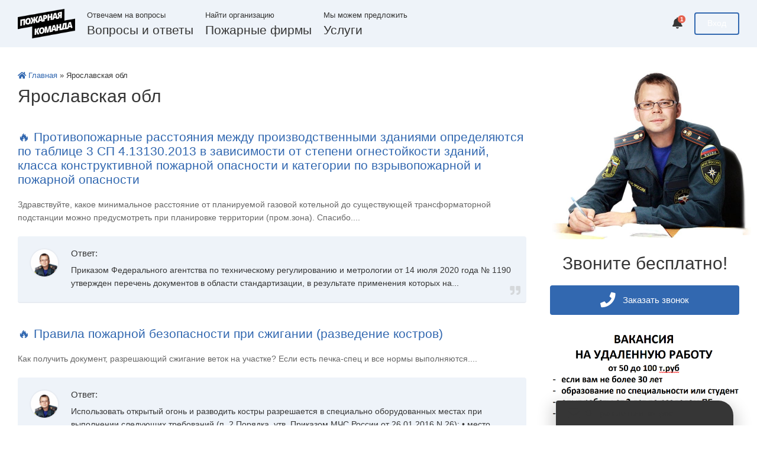

--- FILE ---
content_type: text/html; charset=utf-8
request_url: https://1-12.ru/xfsearch/city/%D0%AF%D1%80%D0%BE%D1%81%D0%BB%D0%B0%D0%B2%D1%81%D0%BA%D0%B0%D1%8F%20%D0%BE%D0%B1%D0%BB/
body_size: 36190
content:
<!DOCTYPE html>
<html lang="RU-ru">
<head>
	<meta charset="utf-8">
<title>Ярославская обл</title>
<meta name="description" content="Онлайн консультации специалистов по пожарной безопасности, по любым вопросам, экспертные заключения, аудиты предписаний по проверке инспекторов МЧС, подскажем цены, разработаем пакет документов, обучим пожарной безопасности. Общение с экспертами по телефону">
<meta name="keywords" content="пожарная команда, консультация по пожарной безопасности, вопрос пожарному, вопрос инспектору, вопрос мчс, вопрос эксперту по пожарной безопасности">
<link rel="search" type="application/opensearchdescription+xml" href="https://1-12.ru/index.php?do=opensearch" title="Вопросы по пожарной безопасности🔥 Мы ответим">
<link rel="canonical" href="https://1-12.ru/xfsearch/city/%D0%AF%D1%80%D0%BE%D1%81%D0%BB%D0%B0%D0%B2%D1%81%D0%BA%D0%B0%D1%8F%20%D0%BE%D0%B1%D0%BB/">
<meta name="robots" content="noindex,nofollow" />
<link rel="alternate" type="application/rss+xml" title="Вопросы по пожарной безопасности🔥 Мы ответим" href="https://1-12.ru/rss.xml">
<link rel="dns-prefetch" href="https://fonts.googleapis.com">
<link rel="dns-prefetch" href="https://use.fontawesome.com">
<link rel="dns-prefetch" href="https://cdnjs.cloudflare.com">
<link rel="dns-prefetch" href="https://cdn.jsdelivr.net">
<meta name="viewport" content="width=device-width, initial-scale=1.0"/>
<meta name="HandheldFriendly" content="True">
<meta http-equiv="X-UA-Compatible" content="IE=edge">
<meta name="theme-color" content="#3268b0">
<meta name="msapplication-TileColor" content="#3268b0">
<link rel="icon" type="image/png" href="/uploads/favicon.png" />

<style>
@charset "UTF-8";:root{--font-family:'Roboto';--font:.95rem;--font-normal:1rem;--font-small:.85rem;--font-very-small:.8rem;--font-big:1.6rem;--font-very-big:1.9rem;--font-weight:400;--font-weight-bold:500;--radius:4px;--animation:.3s;--scrollbar:8px;--wrapper:1260px;--sidebar:340px;--indent:20px;--indent-big:40px;--indent-small:10px;--element:38px;--avatar:40px;--avatar-big:50px;--avatar-very-big:120px;--avatar-middle:80px;--chat:300px;--background:#fff;--widget:#eef3f9;--border:#e8ecf2;--white:#fff;--black:#363636;--silver:#969696;--blue:#3268b0;--icon:#bdbdbd;--green:#78C494;--orange:#ffdb4b;--red:#e86856;--blue-rgb:50,104,176;--orange-rgb:255,219,75;--red-rgb:232,104,86}:root *{margin:0;padding:0;border:0;outline:0;box-sizing:border-box;-webkit-box-sizing:border-box;-moz-box-sizing:border-box}body,button,input,textarea{font-family:var(--font-family),Arial,sans-serif}menu li,nav ul,ol li,ul li{list-style:none}table{border-collapse:collapse;border-spacing:0}button{cursor:pointer;border-radius:0;text-shadow:none}em,i{font-style:italic}b,strong{font-weight:var(--font-weight-bold)}body{background:var(--background);font-size:var(--font);color:var(--black);scroll-behavior:smooth;font-style:normal;position:relative;font-weight:var(--font-weight);display:block;width:100%;display:flex;min-height:100vh;flex-direction:column}:root ::-webkit-scrollbar{width:var(--scrollbar)}:root ::-webkit-scrollbar-track-piece{background-color:var(--background)}:root ::-webkit-scrollbar-thumb{background-color:var(--icon);border-radius:var(--radius)}a:not(.default):hover{text-decoration:underline}#dropmenudiv a:hover,.cRating a:hover,.dropMenu ul a:hover,.hReg:hover,.mobilePhone a:hover,.qaInfo li.qaName a:hover,a{color:var(--blue);text-decoration:none;cursor:pointer}.uppercase{text-transform:uppercase}.normal{font-size:var(--font)}.big{font-size:var(--font-big)}.veryBig{font-size:var(--font-very-big)}.small{font-size:var(--font-small)}.verySmall{font-size:var(--font-very-small)}h1,h2,h3,h4,h5,h6{font-weight:var(--font-weight);color:var(--title)}.justify{text-align:justify}.center{text-align:center}.middle{vertical-align:middle}.upper{text-transform:uppercase}.left{float:left}.right{float:right}.hide,.none{display:none!important}.inline{display:inline-block;position:relative}.block{display:block;position:relative}.block,.block:after,.clear,.clear:after{clear:both}.block:after,.block:before,.clear:after,.clear:before{content:"";display:table}.hidden{overflow:hidden}.visible{overflow:visible}.linear,.trans{background:0 0!important}.rd{border-radius:var(--radius)!important}.rd0{border-radius:0!important}.rd100{border-radius:100px!important}.rd100p{border-radius:100%!important}.w100mg{width:calc(100% - var(--indent-big))!important}.w100{width:100%!important}.w50{width:50%!important}.w33{width:33.33%!important}.w25{width:25%!important}.mg{margin:var(--indent)!important}.mgTop{margin-top:var(--indent)!important}.mgBottom{margin-bottom:var(--indent)!important}.mgLeft{margin-left:var(--indent)!important}.mgRight{margin-right:var(--indent)!important}.mgMinTop{margin-top:var(--indent-small)!important}.mgMinBottom{margin-bottom:var(--indent-small)!important}.mgMinRight{margin-right:var(--indent-small)!important}.mgMinLeft{margin-left:var(--indent-small)!important}.mgBigTop{margin-top:var(--indent-big)!important}.mgBigBottom{margin-bottom:var(--indent-big)!important}.pd{padding:var(--indent)!important}.pd5{margin-right:5px!important}.pdTop{padding-top:var(--indent)!important}.pdBottom{padding-bottom:var(--indent)!important}.pdLeft{padding-left:var(--indent)!important}.pdRight{padding-right:var(--indent)!important}.pdBigTop{padding-top:var(--indent-big)!important}.pdBigBottom{padding-bottom:var(--indent-big)!important}.shell{background:var(--widget);border-radius:var(--radius);border-bottom:2px solid var(--border)}.wrapper{margin:0 auto;width:100%;max-width:var(--wrapper);padding:0 var(--indent)}.flexBox{flex:1}.flexBottom{flex-shrink:0}.arrow,.dropMenu:after{width:var(--indent-small);height:var(--indent-small);background:currentColor;position:absolute;z-index:2;transform:rotate(45deg);-moz-transform:rotate(45deg);-webkit-transform:rotate(45deg)}.dropMenu.active{transform:scale(1)}#dropmenudiv,.dropMenu,.dropMenu:after{background:var(--white)}#dropmenudiv,.dropMenu{padding:5px 0;transition:transform var(--animation);border-radius:var(--radius);box-shadow:0 3px 5px 0 rgba(0,0,0,.2);color:var(--black);font-size:var(--font-very-small);z-index:10}.dropMenu.psRight{right:var(--indent-small)}.dropMenu.psLeft{left:var(--indent-small)}.dropMenu.psRight:after{right:10px}.dropMenu.psLeft:after{left:10px}.dropMenu:after{top:-4px;content:''}.dropMenu li{z-index:3}#dropmenudiv a,.dropMenu ul a{line-height:var(--indent-big);height:var(--indent-big);padding:0 var(--indent);color:var(--silver);text-overflow:ellipsis;white-space:nowrap;overflow:hidden;text-align:left;display:block;width:100%;margin:0}#dropmenudiv a:focus,#dropmenudiv a:hover,.dropMenu ul a:focus,.dropMenu ul a:hover{background:var(--widget);color:var(--black)!important}.dropMenu ul i,.dropMenu ul svg{width:var(--indent);line-height:inherit;height:inherit;margin-top:-2px;padding-right:3px}.dmLine{height:1px!important;background:var(--border);margin:5px 0!important}.dropMenu ul{color:var(--black)}.dropMenu{top:var(--indent-big);transform:scale(0);position:absolute}#dropmenudiv{font-size:var(--font-very-small);margin-top:var(--indent);width:auto!important;opacity:1!important}input:not([type=checkbox]):not([type=button]):not([type=radio]):not([type=file]),select{line-height:var(--element)}input:not([type=checkbox]):not([type=button]):not([type=radio]):not([type=file]),select,textarea{font-size:var(--font-small);padding:0 15px!important;height:var(--element);background:var(--white);border-radius:var(--radius)!important;display:block;overflow:hidden;width:100%;z-index:3;border:1px solid var(--icon)!important}input::-webkit-input-placeholder,select::-webkit-input-placeholder,textarea::-webkit-input-placeholder{color:var(--silver)}input::-moz-placeholder,select::-moz-placeholder,textarea::-moz-placeholder{color:var(--silver)}textarea{padding:15px!important;line-height:var(--indent);overflow:auto;cursor:text}select option{font-size:var(--font-small);line-height:var(--indent);background:var(--white);height:var(--indent);color:var(--silver);padding:var(--indent)}select option:hover{background:var(--blue);color:var(--white)}input:focus,select:focus,textarea:focus{box-shadow:0 0 0 2px rgba(var(--blue-rgb),.7)!important;background:var(--white);border-color:var(--blue);color:var(--black)!important}input.big,select.big{height:var(--avatar-big);line-height:var(--avatar-big);padding:0 var(--indent)!important;font-size:var(--font)!important}.checkbox{padding:5px 5px 5px 46px;margin:0;cursor:pointer}.checkbox input{position:absolute;opacity:0;cursor:inherit}.checkbox span{font-size:var(--font-very-small);display:inline-block;padding:1px 0;margin-top:5px}.checkbox span:after,.checkbox span:before{transition:var(--animation);content:'';position:absolute;top:50%}.checkbox span:before{left:0;height:calc(var(--avatar)/ 2);margin-top:-7px;width:var(--avatar);border-radius:100px;background:var(--red);box-shadow:inset var(--shadow)}.checkbox span:after{left:-1px;margin-top:-7px;height:var(--indent);width:var(--indent);background:var(--white);border-radius:100%;box-shadow:var(--shadow)}.checkbox input:checked+span:before{background-color:var(--green)}.checkbox input:focus+span:before{box-shadow:0 0 0 var(--radius) rgba(var(--green-rgb),.3)}.checkbox input:disabled+span{opacity:.3}.checkbox input:disabled+span:before{background:var(--border)}.checkbox input:checked+span:after{left:calc(var(--avatar)/ 2)}.label{padding-bottom:5px}.formBlock:nth-child(even){float:right}.formBlock{width:49%;float:left}.bbcodes:hover,.btn:hover,.qq-upload-button:hover,.ui-button:hover{opacity:.8}.bbcodes,.btn,.qq-upload-button,.ui-button{line-height:var(--element);font-size:var(--font-small);height:var(--element);padding:0 var(--indent);color:var(--blue);border-radius:var(--radius);background:currentColor;text-align:center;width:auto;overflow:hidden;cursor:pointer;display:inline-block;position:relative;z-index:1;opacity:1;font-weight:var(--font-weight-bold)}.btn>*{color:var(--white)}.btn i{font-size:var(--font-normal);vertical-align:middle;display:inline-block;margin-top:-2px;padding-right:5px}.btn.square i{padding-right:0!important}.btn.square{width:var(--element);padding:0!important}.linear{border:2px solid currentColor;line-height:calc(var(--element) - 4px)}.btn.square.min{width:var(--element)}.btn.min{height:var(--element);line-height:var(--element)}.btn.square.big{width:var(--avatar-big)}.btn.linear.big{line-height:calc(var(--avatar-big) - 4px)}.btn.big i{font-size:var(--font-big);padding-right:8px}.btn.big i.normal{font-size:var(--font)}.btn.big{font-size:var(--font);padding:0 25px;height:var(--avatar-big);line-height:var(--avatar-big)}.bbcodes,.bbcodes:hover,.cText input.bbcodes,.qq-upload-button,.qq-upload-button:hover,.ui-button,.ui-button:hover{color:var(--white);background:var(--blue)}.avatar a{line-height:0;display:block}.avatar a img,.avatar img,img.avatar{height:var(--avatar);width:var(--avatar);border-radius:100%;line-height:0}.avatar img{border:2px solid var(--border)}.avatar.big a img,.avatar.big img,img.avatar.big{height:var(--avatar-big);width:var(--avatar-big)}.avatar.veryBig a img,.avatar.veryBig img,img.avatar.veryBig{height:var(--avatar-very-big);width:var(--avatar-very-big)}.avatar.middle a img,.avatar.middle img,img.avatar.middle{height:var(--avatar-middle);width:var(--avatar-middle)}.photo{background:#000;overflow:hidden;border-radius:var(--radius)}.photo a{position:relative;display:block;width:inherit;height:inherit}.photo a img,.photo img,img.photo{justify-content:space-between;align-items:center;object-fit:cover;height:inherit;width:inherit;line-height:0;display:flex}.minColumn{width:var(--sidebar)}.bigColumn{width:calc(100% - var(--sidebar))}.text{line-height:24px}.text img{width:auto;text-align:center;line-height:0;margin:0 auto;display:inline-block;max-width:100%;border-radius:var(--radius)}.text h1,.text h2{font-size:var(--font-very-big)}.text h3{font-size:1.2rem}.text h4,.text h5,.text h6{font-size:var(--font-big)}.text h1,.text h2,.text h3,.text h4,.text h5,.text h6{clear:both;padding:var(--small-indent) 0;display:block;font-weight:var(--font-weight)}.text ol,.text ul{margin-left:var(--indent);margin-top:var(--indent-small)}.fr-view ul li,.text ul li{list-style:disc inside!important}.fr-view ol li,.text ol li{list-style:decimal inside!important}.text ol li,.text ul li{margin-bottom:5px}.text ol ul,.text ul ul{margin-left:10px}.text table{width:100%;display:block;overflow:auto}.text table tbody{width:100%;display:table}.text table:not(.noborder) tr:nth-child(even){background:var(--background)}.text hr{height:1px;width:100%;display:block;background:var(--border)}.headerv2{background:var(--widget)}.header{padding:15px 0;min-height:var(--avatar-big);line-height:var(--avatar-big)}.logo,.logo img{height:var(--avatar-big)}.hAdd,.hLogin{margin-top:6px}.mobilePhone{font-size:1.3rem}.profile{margin-top:5px;height:var(--avatar)}.header .specs{line-height:normal;white-space:nowrap;margin-bottom:3px;margin-top:3px}.headerContact .phone{line-height:normal}.headerPK .phone{font-size:1.3rem;padding-top:3px}.headerPK .phone a{color:var(--black)}.asideToggle{font-size:1.4rem;color:var(--black);cursor:pointer;display:none}.pBox .btn{box-shadow:0 3px 5px 0 rgba(0,0,0,.05)}.pBox{z-index:5;background:rgba(var(--blue-rgb),.92)}.pText{text-shadow:0 1px 1px rgba(0,0,0,.2);line-height:24px}.pText p{padding-bottom:5px}.pText strong{color:var(--orange)}.pText ul{margin-left:var(--indent)}.pText ol li,.pText ul li{list-style:none}.pText ol li:before,.pText ul li:before{display:inline-block;color:var(--orange);font-size:var(--font-big);vertical-align:middle;margin-top:-2px;content:'•';padding-right:var(--indent-small)}.pName,.pName h1,.pName h2,.pName h3{font-size:var(--font-very-big)}.pSubName,.pSubName h1,.pSubName h2,.pSubName h3{font-size:var(--font-big)}.pVideo{z-index:2;position:absolute;left:0!important;top:0!important;width:100%;height:100%;min-height:100%;background-size:cover}.eList li{line-height:var(--indent);padding:7px var(--indent-small)}.eList li i{color:var(--green);padding-right:5px}.edgePhoto img{width:var(--sidebar)}.qa{display:flex;align-items:center;justify-content:center}.qaIcon{width:30px;font-size:1.6rem}.qaInfo{width:calc(100% - 180px)}.qaInfo li.qaName,.qaInfo li.qaName a{color:var(--black)}.qaInfo li.qaData{padding-top:7px}.qaStats{width:154px}.qaStats li{background:currentColor;width:70px;padding:var(--indent-small) 0}.qaStats li:not(.border)>*{color:var(--white)}.qaStats li b{font-size:var(--font-very-small)}.qaStats li span{font-size:.62rem}.qaStats li>*{line-height:16px;color:var(--black);display:block}.sName{line-height:var(--element)}.sForm{margin:0 auto}.footerInput,.sForm input{width:calc(100% - 200px)!important}.sForm .btn{padding:0!important;width:180px}.sketch .specs{line-height:var(--element)}.pages{text-align:center}.pages .btn{padding:0 var(--indent-big)}.searchQuery{padding-right:var(--avatar-big);height:46px!important;line-height:46px!important}.searchSubmit{position:absolute;right:3px;top:3px;z-index:4;height:var(--indent-big);line-height:var(--indent-big);width:var(--indent-big)!important}.qusWord{background:rgba(var(--orange-rgb),.7)}.footer{border-top:2px solid rgba(0,0,0,.2)}.footer,.footerCall{background:var(--blue)}.footer a,.footer a:hover{color:var(--white)}.fText{min-height:var(--element);line-height:calc(var(--element)/ 2)}.fSocial li a:hover{opacity:1!important}.fSocial li{height:var(--element);line-height:var(--element);text-align:center;margin-left:var(--indent-small)}.sortbar{margin-top:5px;height:var(--element);line-height:var(--element);font-size:var(--font-very-small)}.sort,.sort li{display:inline-block;float:left}.sort li{margin-right:var(--indent-small)}.sort li:last-of-type{margin-right:0}.sort li a,.sort li span{color:var(--black);cursor:pointer}.sort>li a:hover,.sort>li span:hover,.sort>li.asc a,.sort>li.asc span,.sort>li.desc a,.sort>li.desc span{color:var(--blue)}.sort>li.asc a:after,.sort>li.asc span:after{background-position:0 -11px}.sort>li.asc a:after,.sort>li.asc span:after,.sort>li.desc span:after{content:"";background-image:url([data-uri]);display:inline-block;vertical-align:middle;margin:-1px 0 0 .4em;width:6px;height:11px;-webkit-background-size:6px auto;background-size:6px auto}.qafLeft{width:var(--avatar-big)}.qafRight{width:calc(100% - var(--avatar-big))}.qafActions{width:var(--avatar)}.qafActions li{font-size:var(--font-normal);margin-bottom:5px}.qafActions li span{display:block;font-size:var(--font-small);font-weight:var(--font-weight-bold)}.qafActions li.plus a{padding:var(--indent-small) 0}.qafActions li:not(.accepted) a{display:block;background:var(--widget);border-radius:var(--radius);overflow:hidden}.qafActions li a:hover{background:var(--blue);color:var(--white);text-decoration:none}.qafInfo li{height:calc(var(--avatar-big)/ 2)}.qafEdit>a,.qafEdit>a:hover{color:var(--silver)}.qafEdit a:hover{opacity:1}.qafEdit{position:absolute;right:0;top:0;z-index:5}.comment .cAction,.comment .cAnswer{opacity:0}.comment:hover .cAction,.comment:hover .cAnswer{opacity:1}.cBox{width:calc(100% - var(--avatar-big))}.cText{line-height:22px}.cOptions em{font-style:normal}.cOptions a{color:var(--silver)}.comment:before{opacity:.5;position:absolute;z-index:1;font-family:"Font Awesome 5 Free";font-weight:700;color:var(--icon);font-size:1.1rem;right:var(--indent-small);bottom:var(--indent-small);content:"\f10e"}.chat{background:0 0;right:var(--indent-big);width:var(--chat);position:fixed;bottom:0;z-index:30;box-shadow:0 12px 25px 8px rgba(0,0,0,.17);border-radius:var(--radius) 25px 0 0}.chatHeader{background:var(--black);cursor:pointer;padding:13px var(--indent) 10px}.chat.active .chatHeader{padding:var(--indent)}.chat:not(.active) .chatName i{display:inline-block}.chatName i{font-size:1.3rem;margin-top:-1px}.chatBox{background:var(--white)}.chatBox textarea{height:90px}.bb-pane-dropdown,.chat,.chatBox,.chatClose,.chatName i,.comments_subscribe,.goTop,.mass_comments_action,.uLoginBox{display:none}.uiBox{width:calc(100% - var(--avatar-very-big))}.uiInfo li{line-height:28px;min-height:28px}.uiInfo li b{width:140px;display:inline-block}.qasText{line-height:22px;color:#666}.qasName{font-size:1.3rem;font-weight:var(--font-weight-bold)}.services{font-weight:500}.services ul li{display:block;margin-bottom:15px}.services ul li ul{display:block;margin-top:15px}.services ul li ul li{font-size:.85rem;margin-left:15px}.textNotify{display:none}.btn[disabled=disabled]{background:var(--icon);color:var(--silver)}.tags{margin:-2px;display:block;overflow:hidden}.tags span{color:var(--icon);height:24px;line-height:24px;display:inline-block;overflow:hidden;border-radius:2px;margin:2px;font-size:var(--font-small)}.tags a{padding:0 10px;display:block;background:var(--widget);color:var(--silver)}.tags a:hover{background:var(--border);color:var(--black);text-decoration:none}.mqText{margin:0 auto;width:auto;max-width:400px}.loginBtn{width:140px}.socialAuth a{color:#fff;border-radius:100px;margin:0 2px;height:34px;width:34px;line-height:34px;text-align:center;font-size:.9rem}.socialAuth .vk{background:#5f86aa}.socialAuth .fb{background:#0561af}.socialAuth .gp{background:#d5463a}.socialAuth .ya{background:#e22533}.cssnotify{width:280px;line-height:22px;padding:15px 20px 10px}.notifyHeader{display:flex;align-items:center;justify-content:center}.notifyPhoto{width:38px;height:38px;border:2px solid #d7e0e5}.notifyName{width:calc(100% - 38px);padding-left:15px;font-size:.84rem}.notifyBox{text-align:left}a.notifySubmit i{color:#fff!important}a.notifySubmit:hover{color:var(--white)!important;background:var(--blue)!important}a.notifySubmit{color:var(--blue);height:34px!important;line-height:34px!important;width:auto!important;display:inline-block!important;padding:0 15px!important;text-transform:uppercase;font-size:.78rem;float:none}.toggleNotify{font-size:1.2rem;cursor:pointer}.counter{background:#e5614e;color:#fff;position:absolute;top:50%;margin-top:-14px;right:-5px;font-weight:600;height:13px;line-height:13px;width:13px;font-size:.6rem}.toggleNotify:hover{opacity:.7}.notifyHello{border-bottom:1px solid var(--border)}.flexSB{justify-content:space-between}.flexWrap{flex-wrap:wrap}.flexCenter,.flexInline{align-items:center;justify-content:center}.flexSmart{display:inline-flex;display:-ms-inline-flexbox;align-items:center;-ms-flex-align:center;flex-direction:row;-ms-flex-direction:row;flex-grow:1;-ms-flex-positive:1}.flexVert{align-items:center;-webkit-align-items:center;-webkit-box-align:center;-ms-flex-align:center}.flexRight{margin-left:auto}.flexContent{flex:1}.firmShort{border-bottom:1px solid var(--border)}.fsPhoto,.fsPhoto a,.fsPhoto img{width:64px;height:64px}.fsPhoto{border-radius:2px;overflow:hidden}.fsBox{width:calc(100% - 194px)}.fsName,.fsName a{color:var(--black);font-size:1.2rem}.fsAction a>*{color:var(--default)}.fsAction a>i{font-size:.8rem}.fsAction a:hover{text-decoration:none}.fsAction a{height:28px!important;line-height:28px!important;border:1px solid var(--blue);padding:0 10px;font-size:.8rem;text-decoration:none}.fsInfo{width:130px}.fsReviews{margin:5px 0 0 5px;font-size:.73rem}.firmPhoto{width:200px;max-height:200px;height:auto}.firmPhoto img{width:auto;max-width:100%}.firmInfo{width:100%}.firmInfo li{line-height:16px}.firmInfo .fiName{font-weight:500}.firmAddReview:hover{text-decoration:none!important}.firmAddReview,.firmAllReviews{width:200px}.tabContent>div{display:none}.tabContent div.active{display:block}.tabHeader{margin-bottom:15px}.tabHeader>div{padding:8px 10px;border-bottom:2px solid var(--border);color:var(--black);cursor:pointer}.tabHeader>div a{color:var(--silver);display:block}.tabHeader>div a:hover{color:var(--black);text-decoration:none!important}.tabHeader>div i{margin-top:0}.tabHeader div.active b,.tabHeader div.active i{color:var(--blue)}.tabHeader div.active{border-color:var(--blue)}.addinfo{border:1px solid var(--blue);line-height:20px;font-size:.9rem}.emailError{background:rgba(var(--red-rgb),.2);color:var(--red);padding:10px;border-radius:2px;overflow:hidden;margin-top:5px;font-size:.85rem;border-left:2px solid var(--red);display:none}.suggestions-wrapper{display:inline!important}.qq-upload-button input[name=file]{z-index:999999;display:block}.filtered{border:1px solid var(--border);padding:10px;border-radius:2px}.filteredName{font-size:.9rem}.btn[data-dlefilter=reset]{background:var(--silver)}.form_toggle{display:inline-block;overflow:hidden}.form_toggle-item{float:left;display:inline-block}.form_toggle-item input[type=radio]{display:none}.form_toggle-item label{display:inline-block;padding:0 15px;line-height:34px;border:1px solid #999;border-right:none;cursor:pointer;user-select:none}.form_toggle .item-1 label{border-radius:6px 0 0 6px}.form_toggle .item-2 label{border-radius:0 6px 6px 0;border-right:1px solid #999}.form_toggle .item-1 input[type=radio]:checked+label{background:#ffc5c5}.form_toggle .item-2 input[type=radio]:checked+label{background:#bfb}.reviewShort{border-bottom:1px solid var(--border)}.rsColumn,.rsPhoto{width:var(--avatar-middle)}.rsAuthor{font-weight:500}.rsBox{width:calc(100% - var(--avatar-middle))}.rsSpace{margin-bottom:8px}.rsName,.rsName a{color:var(--black);font-size:1.2rem}.rsFull a{color:var(--silver)}.rsRecommend{font-size:.7rem;padding-right:3px}input.btn{color:var(--white);background:var(--blue)}.msgError{color:var(--black);background:rgba(var(--red-rgb),.2);line-height:18px}.menuClick.asideToggle:before{content:'\f00d'!important}.servicesBannerAds img{width:auto;max-width:100%}.dropdowncss-list{display:none;position:absolute;top:95%;z-index:10;width:250px;padding-top:25px}.dropdowncss ul{border-radius:3px;overflow:hidden;display:block;background:var(--white);box-shadow:0 3px 5px 0 rgba(0,0,0,.2)}.dropdowncss ul li{float:none;position:relative;-webkit-transition:all .2s ease-in-out;-moz-transition:all .2s ease-in-out;transition:all .2s ease-in-out}.dropdowncss ul li a{height:auto;line-height:normal;padding:10px;border-bottom:1px solid rgba(0,0,0,.05);display:block;color:var(--black);font-size:.85rem!important;text-decoration:none}.dropdowncss:hover>.dropdowncss-list{display:block}.dleMedia{position:relative;width:100%;height:0;padding-bottom:56.25%;overflow:hidden}.dleMedia iframe,.dleMedia video{position:absolute;top:0;left:0;width:100%;height:100%;border-radius:5px}@media only screen and (max-width:1140px){.logo,.logo img{height:44px}.header .specs{display:none}.headerContact .phone{margin-top:10px}.hAdd,.hLogin{margin-top:3px}.profile{margin-top:2px}.header{min-height:44px;line-height:44px}.headerContact .phone{font-size:1.3rem}.headerPK .phone{font-size:1.1rem}}@media only screen and (max-width:1024px){.aside{width:290px}.aside .edgePhoto,.aside .numberContacts{display:none}.bigColumn{width:100%!important;float:none!important;display:block!important;padding-right:0!important}.footerCall .sForm{width:70%!important}}@media only screen and (max-width:980px){.hAdd{display:none}.footerCall .sForm{width:100%!important}}@media only screen and (max-width:860px){.headerPK,.qaIcon{display:none}.qaInfo{width:calc(100% - 150px);padding-left:0!important}.asideToggle{display:inline-block}.bodyCover{display:none}.bodyCover.active,.menuopen{position:fixed;overflow:hidden!important;height:100vh;width:100%;display:flex;top:0;right:0;bottom:0;left:0;z-index:888}.bodyCover.active:after{content:'';background:rgba(0,0,0,.5);position:fixed;top:0;left:0;width:100%;height:100%;display:block;z-index:888}.aside{padding-left:0!important;width:300px;display:block!important;position:fixed;top:0;left:-300px!important;overflow-x:auto!important;z-index:999;-webkit-transition:left .3s ease;-moz-transition:left .3s ease;-ms-transition:left .3s ease;-o-transition:left .3s ease;transition:left .3s ease}.aside.visible{left:0!important}.asideToggle{display:inline-block}.aside{height:100vh;background:#fff}.services,.servicesBanner .veryBig{padding:0 20px!important}.services,.servicesBanner{margin:0!important}.asideHideMenu{display:block!important}.filtered{border:0!important;padding-top:0!important;padding-bottom:0!important}}@media only screen and (max-width:760px){.cOptions em,.header .phone,.sortbar{display:none}.mobilePhone{display:inline-block!important}.cOptions .mgRight{margin-right:var(--indent-small)!important}.cOptions .mgLeft{margin-left:var(--indent-small)!important}.footer{text-align:center}.fSocial{margin-top:var(--indent)}.fSocial,.fText,.fText span{width:100%!important;float:none!important;display:block!important}.search{margin-bottom:20px!important}}@media only screen and (max-width:640px){.qaStats{width:70px}.qaStats .border{display:none}.qaInfo{width:calc(100% - 80px);padding-left:0!important}.qaAnswer .avatar{display:none}.qaAnswer .cBox{width:100%!important;padding-left:0!important}}@media only screen and (max-width:580px){.logo{width:244px}.uiPhoto{text-align:center}.pBox .btn,.sForm .btn,.sForm input,.uiBox,.uiPhoto{width:100%!important;float:none!important;display:block!important;margin:0 auto!important}.pBox .btn:nth-child(even),.sForm .btn,.uiBox{margin-top:var(--indent)!important}.uiInfo li b{width:auto}.cDate,.hReg,.sketch .specs{display:none}.fsInfo{display:none!important}.fsBox{width:calc(100% - 64px);padding-right:0!important}}@media only screen and (max-width:480px){.logo{width:44px}}
</style>
<meta name="yandex-verification" content="0df435d48e732652" />
    <!-- Yandex.RTB -->
<script>window.yaContextCb=window.yaContextCb||[]</script>
<script src="https://yandex.ru/ads/system/context.js" async></script>
</head>
<body>
    <!-- Yandex.RTB R-A-3497891-1 -->
<div id="yandex_rtb_R-A-3497891-1"></div>
<script>
window.yaContextCb.push(()=>{
	Ya.Context.AdvManager.render({
		"blockId": "R-A-3497891-1",
		"renderTo": "yandex_rtb_R-A-3497891-1"
	})
})
</script> 


    <!-- Yandex.RTB R-A-3497891-4 -->
<script>
window.yaContextCb.push(()=>{
	Ya.Context.AdvManager.render({
		"blockId": "R-A-3497891-4",
		"type": "topAd"
	})
})
</script>
    
	<div class="flexBox">
		<header class="header block headerv2 mgBottom">
	<div class="wrapper block">

		<div class="asideToggle left mgRight"><i class="fas fa-bars"></i></div>

		<a href="/" class="logo hidden inline left hoverOpacity"><img src="/uploads/pk-logo.png" alt="Пожарная команда" /></a>

		

		<div class="headerContact headerPK inline left mgLeft">
			<div class="block specs verySmall silver">Отвечаем на вопросы</div>
			<div class="block phone black big"><a href="/vopros/">Вопросы и ответы</a></div>
		</div>

		<div class="headerContact headerPK inline left mgLeft">
			<div class="block specs verySmall silver">Найти организацию</div>
			<div class="block phone black big"><a href="/firm">Пожарные фирмы</a></div>
		</div>

		
		<div class="headerContact headerPK inline left mgLeft">
			<div class="block specs verySmall silver">Мы можем предложить</div>
			<div class="block phone black big">
				<nav class="dropdowncss block">
					<a href="https://yandex.ru/uslugi/profile/IpMorozovNikolajNikolaevich-257568" rel="nofollow" onclick="return!1;">Услуги</a>
					<div class="dropdowncss-list">
						<ul>
							<div class="dle_b_services" data-dlebid="8" data-dlebviews="yes" data-dlebclicks="yes" ><li><a href="https://fireevacuationplan.ru/">Планы эвакуации</a></li>
<li><a href="https://ptm01.ru/konsultaczii/">Документы по пожарной безопасности</a></li>
<li><a href="https://dekpb.ru">Декларация пожарной безопасности</a></li>
<li><a href="https://raschet-kategorii.ru/">Расчет категорий по пожарной опасности</a></li>
<li><a href="https://ptm01.ru/professionalnaya-perepodgotovka-specialist-po-protivopozharnoj-profilaktike">Противопожарный минимум</a></li>
<li><a href="https://morozofkk.ru/article/id4419/">Расчет пожарного риска</a></li>
<li><a href="https://morozofkk.ru/pisma-mchs/id2514/">Теплотехническтие расчеты (расстояния)</a></li>
<li><a href="https://morozofkk.ru/article/id1687/">Мероптиятия по обеспечению пожарной безопасности</a></li>
<li><a href="https://yandex.ru/uslugi/profile/IpMorozovNikolajNikolaevich-257568">Остальное..."</a></li></div>
						</ul>
					</div>
				</nav>
			</div>
		</div>
		

		<div class="inline right mgMinLeft">



<a href="https://1-12.ru/index.php?do=register" rel="nofollow" class="hLogin btn linear orange inline right checkGuest"><b>Вход</b></a>



<div id="auth-dialog" class="uLoginBox" title="Вход в личный кабинет">
	<form id="userauth" method="post">
		<div class="block mgBottom">
			<label class="verySmall label block">Логин:</label>
			<input type="text" name="login_name" id="login_name" placeholder="Введите логин">
		</div>
		<div class="block mgBottom">
			<label class="verySmall label block">
				<span>Пароль:</span>
				<a href="https://1-12.ru/index.php?do=lostpassword" class="right">Забыли?</a>
			</label>
			<input type="password" name="login_password" id="login_password" placeholder="Введите пароль">
		</div>
		<div class="block mgBottom center">
			<button class="btn loginBtn" onclick="submit();" type="submit"><i class="fas fa-sign-in-alt middle pd5"></i><b>Войти</b></button>
		</div>
		<div class="formBlock block w100 mgBottom">
			<div class="silver block center verySmall mgMinBottom">или продолжить через:</div>
			<div class="block center socialAuth">
				<a class="vk inline hidden" href="https://oauth.vk.com/authorize?client_id=7568567&amp;redirect_uri=https%3A%2F%2F1-12.ru%2Findex.php%3Fdo%3Dauth-social%26provider%3Dvk&amp;scope=offline%2Cemail&amp;state=34f9c4688cb1424231e586a2e5709a3b&amp;response_type=code&amp;v=5.73" rel="nofollow" title="Вконтакте"><i class="fab fa-vk"></i><span>VK.com</span></a>
				<a class="ya inline hidden" href="https://oauth.yandex.ru/authorize?client_id=7b95d69d7c5b4b0c9876b64c4abbee0c&amp;redirect_uri=https%3A%2F%2F1-12.ru%2Findex.php%3Fdo%3Dauth-social%26provider%3Dyandex&amp;state=34f9c4688cb1424231e586a2e5709a3b&amp;response_type=code" rel="nofollow" title="Яндекс"><i class="fab fa-yandex-international"></i><span>Yandex</span></a>
				<a class="fb inline hidden" href="https://www.facebook.com/dialog/oauth?client_id=609593949740501&amp;redirect_uri=https%3A%2F%2F1-12.ru%2Findex.php%3Fdo%3Dauth-social%26provider%3Dfc&amp;scope=public_profile%2Cemail&amp;display=popup&amp;state=34f9c4688cb1424231e586a2e5709a3b&amp;response_type=code" rel="nofollow" title="Facebook"><i class="fab fa-facebook-f"></i><span>Facebook</span></a>
				<a class="ya inline hidden" href="https://accounts.google.com/o/oauth2/auth?client_id=76957376209-vn938gjb83f838n09v7boh98v4jmfvub.apps.googleusercontent.com&amp;redirect_uri=https%3A%2F%2F1-12.ru%2Findex.php%3Fdo%3Dauth-social%26provider%3Dgoogle&amp;scope=https%3A%2F%2Fwww.googleapis.com%2Fauth%2Fuserinfo.email+https%3A%2F%2Fwww.googleapis.com%2Fauth%2Fuserinfo.profile&amp;state=34f9c4688cb1424231e586a2e5709a3b&amp;response_type=code" rel="nofollow" title="Google Plus"><i class="fab fa-google"></i><span>Google</span></a>
			</div>
		</div>
		<div class="block verySmall center silver">
			<b><a href="https://1-12.ru/index.php?do=register" rel="nofollow">Зарегистрироваться</a></b>
		</div>
		<input name="login" type="hidden" id="login" value="submit" />
	</form>
</div>
</div>

		

		
		<div class="bannerNotify inline right mgMinRight">
			<div class="toggleNotify" id="dropmenu-uid-notify"><i class="fas fa-bell"></i></div>
			<div class="dropMenu psRight dmNotify" data-dropmenu data-dropmenu-id="#dropmenu-uid-notify">
				<div class="cssnotify block">
					<div class="notifyBox block mgMinBottom notifyHello pdBottom">Зарегистрируйтесь, чтобы скачивать материалы и писать комментарии.</div>
					<div class="formBlock block w100">
						<div class="block center socialAuth">
							<a class="vk inline hidden" href="https://oauth.vk.com/authorize?client_id=7568567&amp;redirect_uri=https%3A%2F%2F1-12.ru%2Findex.php%3Fdo%3Dauth-social%26provider%3Dvk&amp;scope=offline%2Cemail&amp;state=34f9c4688cb1424231e586a2e5709a3b&amp;response_type=code&amp;v=5.73" rel="nofollow" title="Вконтакте"><i class="fab fa-vk"></i><span>VK.com</span></a>
							<a class="ya inline hidden" href="https://oauth.yandex.ru/authorize?client_id=7b95d69d7c5b4b0c9876b64c4abbee0c&amp;redirect_uri=https%3A%2F%2F1-12.ru%2Findex.php%3Fdo%3Dauth-social%26provider%3Dyandex&amp;state=34f9c4688cb1424231e586a2e5709a3b&amp;response_type=code" rel="nofollow" title="Яндекс"><i class="fab fa-yandex-international"></i><span>Yandex</span></a>
							<a class="fb inline hidden" href="https://www.facebook.com/dialog/oauth?client_id=609593949740501&amp;redirect_uri=https%3A%2F%2F1-12.ru%2Findex.php%3Fdo%3Dauth-social%26provider%3Dfc&amp;scope=public_profile%2Cemail&amp;display=popup&amp;state=34f9c4688cb1424231e586a2e5709a3b&amp;response_type=code" rel="nofollow" title="Facebook"><i class="fab fa-facebook-f"></i><span>Facebook</span></a>
							<a class="ya inline hidden" href="https://accounts.google.com/o/oauth2/auth?client_id=76957376209-vn938gjb83f838n09v7boh98v4jmfvub.apps.googleusercontent.com&amp;redirect_uri=https%3A%2F%2F1-12.ru%2Findex.php%3Fdo%3Dauth-social%26provider%3Dgoogle&amp;scope=https%3A%2F%2Fwww.googleapis.com%2Fauth%2Fuserinfo.email+https%3A%2F%2Fwww.googleapis.com%2Fauth%2Fuserinfo.profile&amp;state=34f9c4688cb1424231e586a2e5709a3b&amp;response_type=code" rel="nofollow" title="Google Plus"><i class="fab fa-google"></i><span>Google</span></a>
						</div>
					</div>
				</div>
			</div>
		</div>
		

		<div class="mobilePhone none right mgRight"><a data-phone="+7 (499) 375-1033" href="tel:+7 (499) 375-1033"><i class="fas fa-phone"></i></a></div>

	</div>
</header>
		
		<div class="clear"></div>
		<div class="wrapper block mgTop">

			<div class="bigColumn inline left pdRight">
				
				
				
				
<div class="speedbar block mgMinBottom verySmall silver"><a href="/"><i class="fas fa-home"></i></a> <span id="dle-speedbar"><span itemscope itemtype="http://data-vocabulary.org/Breadcrumb"><a href="https://1-12.ru/" itemprop="url"><span itemprop="title">Главная</span></a></span> &raquo; Ярославская обл</span></div>
<div class="sketch block mgBottom">
	<div class="pName block">
		<h1 itemprop="name">Ярославская обл</h1>
	</div>
</div>




<div class="clear"></div>
<div class="container block mgTop mgBottom">
	
	<div id='dle-content'>

	<div class="qaShort block mgBigBottom infiniteBlock">
		<div class="qasName block mgBottom"><a href="https://1-12.ru/vopros/id39056/">🔥 Противопожарные расстояния между производственными зданиями определяются по таблице 3 СП 4.13130.2013 в зависимости от степени огнестойкости зданий, класса конструктивной пожарной опасности и категории по взрывопожарной и пожарной опасности</a></div>
		<div class="qasText block small">Здравствуйте, какое минимальное расстояние от планируемой газовой котельной до существующей трансформаторной подстанции можно предусмотреть при планировке территории (пром.зона). Спасибо....</div>
		
			<div class="clear"></div>
			<div class="comment block shell pd mgTop">
				<div class="avatar big inline left"><a href="/user/%D0%9D%D0%B8%D0%BA%D0%BE%D0%BB%D0%B0%D0%B9+%D0%9C%D0%BE%D1%80%D0%BE%D0%B7%D0%BE%D0%B2/"><img src="//1-12.ru/uploads/fotos/foto_2.png" alt="Николай Морозов" /></a></div>
				<div class="cBox pdLeft inline left">
					<div class="block mgMinBottom"><b>Ответ:</b></div>
					<div class="cText text block small">Приказом Федерального агентства по техническому регулированию и метрологии от 14 июля 2020 года № 1190 утвержден перечень документов в области стандартизации, в результате применения которых на...</div>			
				</div>
			</div>
		
		
		<div class="clear"></div>
	</div>


	<div class="qaShort block mgBigBottom infiniteBlock">
		<div class="qasName block mgBottom"><a href="https://1-12.ru/vopros/id2757/">🔥 Правила пожарной безопасности при сжигании (разведение костров)</a></div>
		<div class="qasText block small">Как получить документ, разрешающий сжигание веток на участке? Если есть печка-спец и все нормы выполняются....</div>
		
			<div class="clear"></div>
			<div class="comment block shell pd mgTop">
				<div class="avatar big inline left"><a href="/user/%D0%9D%D0%B8%D0%BA%D0%BE%D0%BB%D0%B0%D0%B9+%D0%9C%D0%BE%D1%80%D0%BE%D0%B7%D0%BE%D0%B2/"><img src="//1-12.ru/uploads/fotos/foto_2.png" alt="Николай Морозов" /></a></div>
				<div class="cBox pdLeft inline left">
					<div class="block mgMinBottom"><b>Ответ:</b></div>
					<div class="cText text block small">Использовать открытый огонь и разводить костры разрешается в специально оборудованных местах при выполнении следующих требований (п. 2 Порядка, утв. Приказом МЧС России от 26.01.2016 N 26): • место...</div>			
				</div>
			</div>
		
		
		<div class="clear"></div>
	</div>


	<div class="qaShort block mgBigBottom infiniteBlock">
		<div class="qasName block mgBottom"><a href="https://1-12.ru/vopros/id1832/">Недостаточное давление во внутреннем пожарном водопроводе. Какие варианты решения этой проблемы возм...</a></div>
		<div class="qasText block small">Недостаточное давление во внутреннем пожарном водопроводе. Какие варианты решения этой проблемы возможны...</div>
		
		
			
		
		<div class="clear"></div>
	</div>
</div>
</div>


			</div>

			<div class="minColumn aside inline right pdLeft">
				
				
				
					<div class="asideHideMenu none mgTop">
	<div class="services block">
		<ul>
			<li><a href="/vopros/">Вопросы и ответы</a></li>
			<li><a href="/firm">Пожарные фирмы</a></li>
			
				<li>
					<a href="https://yandex.ru/uslugi/profile/IpMorozovNikolajNikolaevich-257568" rel="nofollow">Услуги</a>
					<ul>
						<div class="dle_b_services" data-dlebid="8" data-dlebviews="yes" data-dlebclicks="yes" ><li><a href="https://fireevacuationplan.ru/">Планы эвакуации</a></li>
<li><a href="https://ptm01.ru/konsultaczii/">Документы по пожарной безопасности</a></li>
<li><a href="https://dekpb.ru">Декларация пожарной безопасности</a></li>
<li><a href="https://raschet-kategorii.ru/">Расчет категорий по пожарной опасности</a></li>
<li><a href="https://ptm01.ru/professionalnaya-perepodgotovka-specialist-po-protivopozharnoj-profilaktike">Противопожарный минимум</a></li>
<li><a href="https://morozofkk.ru/article/id4419/">Расчет пожарного риска</a></li>
<li><a href="https://morozofkk.ru/pisma-mchs/id2514/">Теплотехническтие расчеты (расстояния)</a></li>
<li><a href="https://morozofkk.ru/article/id1687/">Мероптиятия по обеспечению пожарной безопасности</a></li>
<li><a href="https://yandex.ru/uslugi/profile/IpMorozovNikolajNikolaevich-257568">Остальное..."</a></li></div>
					</ul>
				</li>
			
		</ul>
	</div>
	<div class="asideAddQa block pdLeft pdRight mgMinBottom">
		<a href="/add.html" class="btn big block w100"><span>Задайте свой вопрос</span>&nbsp; <i class="fas fa-chevron-right normal"></i></a>
	</div>
</div>

<div class="edgePhoto block mgBottom center"><img src="/uploads/man.jpg" alt="Представитель пожарной команды" /></div>
<div id="bind">
	<div class="block numberContacts center">
		<div class="veryBig block mgBottom">Звоните бесплатно!</div>
		<a href="#chat" class="btn big orange w100 mgMinBottom" onclick="qaCreate('');return false;"><i class="fas fa-phone"></i> <b>Заказать звонок</b></a>
		
	</div>

	

	
		<div class="servicesBannerAds block mgTop mgBottom">
			<a href="https://expertise.morozofkk.ru/" target="_blank">
    <img data-src="/uploads/image6.png" alt="Обратная связь" />
</a>
		</div>
	
</div>
				
			</div>

			<div class="bodyCover"></div>
		</div>
	</div>
	<div class="flexBottom">
		<div class="footerCall sketch block pdBigTop pdBigBottom white">
	<div class="wrapper block">
		<div class="sName block normal mgBottom center">
			<h2>Закажите звонок эксперта по пожарной безопасности!<br>Перезвоним моментально:</h2>
		</div>
		<div class="sForm block mgBottom w50">
			<form action="" name="call" id="formcall" method="post" onsubmit="qaCreate('formcall');return false;">
				<input class="inline left footerInput mgRight" name="phone" placeholder="+7 (___) ___-__-__" type="tel" minlength="18" maxlength="18" pattern="[0-9+-/(/)/ ]{18}" onclick="$(this).val('+7 (9');" required />
				<button class="btn orange inline right" type="submit"><i class="fas fa-phone"></i> <b>Заказать звонок</b></button>
			</form>
		</div>
		<div class="opacity white verySmall center"><i class="fas fa-info-circle pd5 middle"></i>Услуга бесплатна.</div>
	</div>
</div>
		<div class="footer block pdTop pdBottom">
	<div class="wrapper block">
		<div class="fText inline left white opacity small">
			<span>Бесплатная консультация в Москве и области</span> <br>
			<span>По вопросам сотрудничества пишите:</span> <a href="mailto:morozofkk@mail.ru">morozofkk@mail.ru</a>
		</div>
		<ul class="fSocial inline right"><li class="inline big"><a title="Livejournal" href="https://morozofkk.livejournal.com/" target="_blank" rel="nofollow noreferrer noopener"><i class="fas fa-pen-square"></i></a></li>
<li class="inline big"><a title="Facebook" href="https://www.facebook.com/morozofkk" target="_blank" rel="nofollow noreferrer noopener"><i class="fab fa-facebook-square"></i></a></li>
<li class="inline big"><a title="Вконтакте" href="https://vk.com/morozofkk" target="_blank" rel="nofollow noreferrer noopener"><i class="fab fa-vk"></i></a></li>
<li class="inline big"><a title="Twitter" href="https://twitter.com/morozofkk" target="_blank" rel="nofollow noreferrer noopener"><i class="fab fa-twitter-square"></i></a></li>
<li class="inline big"><a title="Инстаграм" href="https://www.instagram.com/morozofkk/" target="_blank" rel="nofollow noreferrer noopener"><i class="fab fa-instagram"></i></a></li></ul>
	</div>
</div>
	</div>
	<div id="livechat" class="chat hidden block">
	<header class="chatHeader block chatAction">
		<div class="chatName inline left small white">
			<i class="fas fa-envelope middle pd5 green"></i>
			<b>Отправьте нам вопрос</b>
		</div>
		<a href="#" class="chatClose chatAction inline right white hoverOpacity default normal center"><i class="fas fa-times"></i></a>
	</header>
	<div class="chatBox block pd">
		<form action="" name="chat" id="formchat" method="post"  onsubmit="qaCreate('formchat');return false;">
			<div class="block small mgBottom">
				Напишите свой вопрос, оператор проконсультирует вас!
			</div>
			<div class="block mgBottom">
				<input type="text" id="chatphone" name="phone" placeholder="+7 (___) ___-__-__" type="tel" minlength="18" maxlength="18" pattern="[0-9+-/(/)/ ]{18}" onclick="$(this).val('+7 (9');" required autofocus>
			</div>
			<div class="block mgBottom">
				<textarea name="question" placeholder="Напишите свой вопрос" required></textarea>
			</div>
			<button class="btn inline right" type="submit"><i class="fas fa-check-circle middle pd5"></i><b>Получить ответ</b></button>
		</form>
	</div>
</div>
	<link rel="stylesheet" href="https://use.fontawesome.com/releases/v5.8.1/css/all.css" integrity="sha384-50oBUHEmvpQ+1lW4y57PTFmhCaXp0ML5d60M1M7uH2+nqUivzIebhndOJK28anvf" crossorigin="anonymous">
<link charset="UTF-8" href='/templates/qq/assets/min/engine.css?1622054339' rel='stylesheet' media="all">
<link href="/engine/classes/min/index.php?charset=utf-8&amp;f=engine/editor/css/default.css&amp;v=26" rel="stylesheet" type="text/css">
<script src="/engine/classes/min/index.php?charset=utf-8&amp;g=general&amp;v=26"></script>
<script src="/engine/classes/min/index.php?charset=utf-8&amp;f=engine/classes/js/jqueryui.js,engine/classes/js/dle_js.js,engine/classes/js/lazyload.js&amp;v=26" defer></script><script>
<!--
var user_phone = '';
var user_city = '';
var cities_list = ["Москва","Санкт-Петербург","Новосибирск","Екатеринбург","Нижний Новгород","Казань","Челябинск","Омск","Самара","Ростов-на-Дону","Уфа","Красноярск","Пермь","Воронеж","Волгоград","Краснодар","Саратов","Тюмень","Тольятти","Ижевск","Барнаул","Ульяновск","Иркутск","Хабаровск","Ярославль","Владивосток","Махачкала","Томск","Оренбург","Кемерово","Новокузнецк","Рязань","Астрахань","Набережные Челны","Пенза","Липецк","Киров","Чебоксары","Тула","Калининград","Балашиха","Курск","Севастополь","Улан-Удэ","Ставрополь","Сочи","Тверь","Магнитогорск","Иваново","Брянск","Белгород","Сургут","Владимир","Нижний Тагил","Архангельск","Чита","Симферополь","Калуга","Смоленск","Волжский","Саранск","Курган","Череповец","Орёл","Вологда","Якутск","Владикавказ","Подольск","Грозный","Мурманск","Тамбов","Стерлитамак","Петрозаводск","Кострома","Нижневартовск","Новороссийск","Йошкар-Ола","Химки","Таганрог","Комсомольск-на-Амуре","Сыктывкар","Нальчик","Нижнекамск","Шахты","Дзержинск","Братск","Орск","Энгельс","Ангарск","Благовещенск","Старый Оскол","Королёв","Великий Новгород","Мытищи","Псков","Люберцы","Бийск","Южно-Сахалинск","Прокопьевск","Армавир","Балаково","Рыбинск","Абакан","Северодвинск","Петропавловск-Камчатский","Норильск","Уссурийск","Волгодонск","Сызрань","Каменск-Уральский","Новочеркасск","Златоуст","Красногорск","Электросталь","Альметьевск","Салават","Миасс","Керчь","Находка","Копейск","Пятигорск","Рубцовск","Березники","Коломна","Майкоп","Хасавюрт","Одинцово","Ковров","Кисловодск","Домодедово","Нефтекамск","Нефтеюганск","Батайск","Новочебоксарск","Серпухов","Щёлково","Новомосковск","Дербент","Первоуральск","Черкесск","Орехово-Зуево","Назрань","Невинномысск","Кызыл","Каспийск","Раменское","Димитровград","Обнинск","Новый Уренгой","Октябрьский","Камышин","Муром","Долгопрудный","Ессентуки","Новошахтинск","Жуковский","Северск","Ноябрьск","Евпатория","Артём","Пушкино","Ачинск","Елец","Арзамас","Реутов","Бердск","Сергиев Посад","Элиста","Ногинск","Новокуйбышевск","Железногорск","Зеленодольск","Тобольск","Ханты-Мансийск","Воткинск","Серов","Сарапул","Ухта","Междуреченск","Ленинск-Кузнецкий","Саров","Гатчина","Соликамск","Воскресенск","Мичуринск","Глазов","Магадан","Великие Луки","Михайловск","Киселёвск","Канск","Каменск-Шахтинский","Лобня","Губкин","Новотроицк","Бузулук","Бугульма","Ейск","Чайковский","Кинешма","Кузнецк","Усть-Илимск","Юрга","Новоуральск","Азов","Ялта","Клин","Озёрск","Кропоткин","Бор","Усолье-Сибирское","Выборг","Геленджик","Балашов","Ивантеевка","Анапа","Шадринск","Дубна","Черногорск","Минеральные Воды","Елабуга","Троицк","Егорьевск","Биробиджан","Новоалтайск","Всеволожск","Чапаевск","Белово","Кирово-Чепецк","Чехов","Анжеро-Судженск","Верхняя Пышма","Клинцы","Туймазы","Дмитров","Сосновый Бор","Минусинск","Феодосия","Кстово","Георгиевск","Славянск-на-Кубани","Когалым","Белогорск","Видное","Ступино","Кунгур","Сунжа","Белорецк","Заречный","Ишим","Ишимбай","Буйнакск","Гуково","Павловский Посад","Асбест","Донской","Горно-Алтайск","Вольск","Россошь","Ревда","Лениногорск","Будённовск","Туапсе","Зеленогорск","Наро-Фоминск","Полевской","Котлас","Борисоглебск","Лысьва","Сибай","Фрязино","Чистополь","Лабинск","Кумертау","Урус-Мартан","Лесосибирск","Ржев","Белебей","Александров","Избербаш","Тихорецк","Михайловка","Нягань","Тихвин","Шуя","Мелеуз","Щёкино","Лыткарино","Алексин","Берёзовский","Прохладный","Павлово","Сальск","Крымск","Нерюнгри","Краснотурьинск","Искитим","Воркута","Апатиты","Дзержинский","Гусь-Хрустальный","Волжск","Лиски","Шали","Свободный","Краснокамск","Жигулёвск","Выкса","Гудермес","Сертолово","Вязьма","Арсеньев","Краснокаменск","Североморск","Белореченск","Тимашёвск","Солнечногорск","Узловая","Снежинск","Кириши","Черемхово","Боровичи","Рославль","Назарово","Можга","Бугуруслан","Салехард","Балахна","Лесной","Кизляр","Курганинск","Кашира","Шелехов","Донецк","Мегион","Саяногорск","Ливны","Отрадный","Вышний Волочёк","Кингисепп","Заринск","Грязи","Бирск","Торжок","Канаш","Рузаевка","Аксай","Котельники","Волхов","Чусовой","Кимры","Надым","Куйбышев","Лангепас","Ярцево","Радужный","Рассказово","Кольчугино","Осинники","Верхняя Салда","Сафоново","Мончегорск","Кореновск","Шебекино","Сатка","Краснознаменск","Моздок","Усть-Кут","Тулун","Стрежевой","Мыски","Пугачёв","Камень-на-Оби","Темрюк","Спасск-Дальний","Усть-Лабинск","Урай","Чебаркуль","Заинск","Лянтор","Карабулак","Пыть-Ях","Белая Калитва","Тутаев","Сосновоборск","Новозыбков","Апшеронск","Ялуторовск","Советск","Амурск","Печора","Елизово","Ртищево","Качканар","Саянск","Моршанск","Джанкой","Переславль-Залесский","Мариинск","Конаково","Новодвинск","Красноуфимск","Усинск","Курчатов","Алексеевка","Красный Сулин","Людиново","Заволжье","Баксан","Абинск","Изобильный","Большой Камень","Учалы","Южноуральск","Мценск","Урюпинск","Ахтубинск","Алапаевск","Тосно","Горячий Ключ","Малгобек","Югорск","Аргун","Ирбит","Кизилюрт","Реж","Шарыпово","Партизанск","Беслан","Кыштым","Фролово","Сокол","Коряжма","Протвино","Светлоград","Каменка","Черняховск","Вязники","Кинель","Лесозаводск","Зеленокумск","Миллерово","Новокубанск","Луга","Мирный","Ефремов","Азнакаево","Алатырь","Гай","Дальнегорск","Коркино","Вичуга","Истра","Богородск","Гулькевичи","Валуйки","Нижнеудинск","Фурманов","Сухой Лог","Тавда","Балтийск","Корсаков","Тында","Тайшет","Чернушка","Шатура","Слободской","Трёхгорный","Нурлат","Добрянка","Острогожск","Вятские Поляны","Кулебаки","Тейково","Сланцы","Муравленко","Сердобск","Углич","Приморско-Ахтарск","Нововоронеж","Маркс","Великий Устюг","Кудымкар","Кандалакша","Богородицк","Благодарный","Зима","Дюртюли","Ростов","Артёмовский","Нарткала","Кохма","Усть-Джегута","Кондопога","Касимов","Луховицы","Можайск","Городец","Котовск","Славгород","Алушта","Дедовск","Аша","Советский","Обь","Дагестанские Огни","Костомукша","Ликино-Дулёво","Дивногорск","Богданович","Шумерля","Гагарин","Алейск","Барабинск","Петровск","Борзя","Еманжелинск","Карталы","Старая Русса","Гусев","Похвистнево","Удомля","Тара","Кушва","Холмск","Губкинский","Апрелевка","Топки","Десногорск","Сорочинск","Верхний Уфалей","Малоярославец","Соль-Илецк","Майский","Новоалександровск","Знаменск","Карасук","Бахчисарай","Дятьково","Семилуки","Киржач","Сегежа","Кировск","Карпинск","Красноармейск","Камышлов","Октябрьск","Сосногорск","Североуральск","Новопавловск","Полысаево","Лабытнанги","Скопин","Заводоуковск","Кимовск","Дальнереченск","Киреевск","Балабаново","Янаул","Красноперекопск","Инта","Лосино-Петровский","Отрадное","Озёры","Медногорск","Морозовск","Сасово","Аткарск","Железноводск","Павловск","Саки","Нарьян-Мар","Нефтекумск","Зерноград","Семёнов","Строитель","Асино","Родники","Бутурлиновка","Советская Гавань","Ипатово","Уварово","Шарья","Калач-на-Дону","Буинск","Кувандык","Татарск","Котельнич","Давлеканово","Тайга","Унеча","Ленск","Железногорск-Илимский","Северобайкальск","Среднеуральск","Зея","Колпашево","Невьянск","Таштагол","Зарайск","Гусиноозёрск","Фокино","Красноуральск","Электрогорск","Исилькуль","Гурьевск","Калачинск","Лермонтов","Бронницы","Звенигород","Вельск","Хадыженск","Менделеевск","Усть-Катав","Никольское","Бавлы","Старая Купавна","Коммунар","Семикаракорск","Омутнинск","Котово","Вилючинск","Верещагино","Светлый","Армянск","Ряжск","Тарко-Сале","Хотьково","Черноголовка","Лысково","Нерехта","Бежецк","Бологое","Вихоревка","Сысерть","Карачаевск","Тогучин","Оса","Дудинка","Пущино","Нижний Ломов","Буй","Оленегорск","Куровское","Калтан","Электроугли","Оха","Алдан","Никольск","Тырныауз","Арск","Бобров","Остров","Рошаль","Сергач","Козьмодемьянск","Пикалёво","Котельниково","Кубинка","Шахунья","Алагир","Кяхта","Боготол","Усмань","Нижняя Тура","Губаха","Белоярский","Волоколамск","Няндома","Агрыз","Рыбное","Черепаново","Ершов","Терек","Ковылкино","Лодейное Поле","Ардон","Лебедянь","Кировград","Бакал","Зверево","Пролетарск","Абдулино","Онега","Данков","Нелидово","Калач","Сортавала","Льгов","Новый Оскол","Суровикино","Шимановск","Николаевск-на-Амуре","Стародуб","Нытва","Приозерск","Юрьев-Польский","Слюдянка","Чегем","Яровое","Нефтегорск","Харабали","Покачи","Енисейск","Собинка","Кукмор","Карачев","Голицыно","Полярный","Инза","Пласт","Суворов","Баймак","Нижняя Салда","Райчихинск","Шумиха","Краснослободск","Подпорожье","Туринск","Константиновск","Куса","Гаврилов-Ям","Мензелинск","Покров","Поворино","Галич","Жуковка","Судак","Новомичуринск","Почеп","Ковдор","Куртамыш","Сельцо","Волгореченск","Козельск","Кирсанов","Новоаннинский","Петровск-Забайкальский","Рыльск","Бородино","Кодинск","Касли","Дегтярск","Яранск","Камызяк","Осташков","Барыш","Бикин","Талица","Плавск","Ивдель","Катав-Ивановск","Калининск","Мамадыш","Ясногорск","Жирновск","Болотное","Новоузенск","Зеленоградск","Межгорье","Анадырь","Ужур","Ясный","Светогорск","Приволжск","Мантурово","Бокситогорск","Красновишерск","Абаза","Арамиль","Поронайск","Щигры","Пестово","Белокуриха","Невель","Ленинск","Заполярный","Иланский","Агидель","Нерчинск","Сухиничи","Кизел","Кондрово","Навашино","Грязовец","Карабаново","Данилов","Палласовка","Шлиссельбург","Цивильск","Цимлянск","Красный Кут","Полярные Зори","Чудово","Медвежьегорск","Лакинск","Кашин","Яхрома","Валдай","Очёр","Жердевка","Венёв","Лукоянов","Трубчевск","Новоульяновск","Дубовка","Меленки","Купино","Пересвет","Светлогорск","Николаевск","Ак-Довурак","Жуков","Первомайск","Обоянь","Могоча","Гвардейск","Руза","Белёв","Лагань","Петушки","Струнино","Краснозаводск","Гаджиево","Вяземский","Свирск","Сим","Сясьстрой","Гороховец","Талдом","Калязин","Адыгейск","Шилка","Горняк","Снежногорск","Далматово","Емва","Байкальск","Южа","Катайск","Александровск","Петров Вал","Камешково","Хвалынск","Бодайбо","Урень","Торопец","Волосово","Уяр","Аркадак","Новая Ляля","Чаплыгин","Долинск","Нязепетровск","Удачный","Лихославль","Дрезна","Чкаловск","Сорск","Юрюзань","Бабаево","Горнозаводск","Пионерский","Богучар","Тетюши","Кораблино","Чулым","Звенигово","Кемь","Закаменск","Балей","Киренск","Называевск","Болхов","Вилюйск","Нариманов","Сосновка","Карабаш","Шагонар","Верхний Тагил","Сураж","Неман","Боровск","Завитинск","Сосенский","Южно-Сухокумск","Хилок","Малая Вишера","Кремёнки","Высоковск","Змеиногорск","Ворсма","Питкяранта","Ивангород","Зуевка","Судогда","Невельск","Белая Холуница","Щёлкино","Вытегра","Тюкалинск","Камбарка","Окуловка","Эртиль","Заозёрный","Луза","Петухово","Михайлов","Опочка","Заволжск","Ермолино","Дигора","Каргополь","Вуктыл","Володарск","Уржум","Заозёрск","Печоры","Тотьма","Микунь","Дорогобуж","Нюрба","Нолинск","Щучье","Кола","Беломорск","Суздаль","Задонск","Белоусово","Александровск-Сахалинский","Рудня","Кирс","Анива","Наволоки","Старый Крым","Каргат","Верхнеуральск","Покровск","Нижние Серги","Сковородино","Олёкминск","Чадан","Миньяр","Таруса","Харовск","Кувшиново","Болохово","Верхняя Тура","Ельня","Суоярви","Серафимович","Пудож","Козловка","Нея","Углегорск","Сольцы","Белозерск","Магас","Городовиковск","Перевоз","Порхов","Гремячинск","Волчанск","Мариинский Посад","Теберда","Устюжна","Верхотурье","Лаишево","Ардатов","Починок","Липки","Облучье","Бирюсинск","Болгар","Ветлуга","Ядрин","Юрьевец","Сычёвка","Костерёво","Новая Ладога","Комсомольск","Медынь","Олонец","Западная Двина","Инсар","Алупка","Мамоново","Городище","Макушино","Белинский","Дно","Старица","Мглин","Кириллов","Салаир","Малмыж","Лахденпохья","Бирюч","Новосокольники","Спасск","Оханск","Андреаполь","Полесск","Томмот","Пучеж","Княгинино","Велиж","Севск","Орлов","Каменногорск","Сретенск","Макарьев","Макаров","Спасск-Рязанский","Циолковский","Багратионовск","Грайворон","Дмитриев","Сенгилей","Усолье","Зубцов","Сурск","Весьегонск","Мураши","Демидов","Темников","Новохопёрск","Красавино","Солигалич","Курлово","Юхнов","Фатеж","Шацк","Алзамай","Короча","Пошехонье","Суджа","Приморск","Гаврилов Посад","Мышкин","Шиханы","Жиздра","Себеж","Злынка","Пыталово","Спас-Клепики","Билибино","Красный Холм","Дмитровск","Верея","Любим","Чухлома","Туран","Шенкурск","Сусуман","Чердынь","Любань","Игарка","Кадников","Бабушкин","Спас-Деменск","Певек","Мосальск","Правдинск","Духовщина","Славск","Пустошка","Нестеров","Ладушкин","Мещовск","Томари","Среднеколымск","Гдов","Чёрмоз","Холм","Малоархангельск","Мезень","Новоржев","Белый","Новосиль","Кологрив","Северо-Курильск","Сольвычегодск","Кедровый","Горбатов","Островной","Плёс","Артёмовск","Курильск","Верхоянск","Высоцк","Чекалин","Иннополис"];
var dle_root       = '/';
var dle_admin      = '';
var dle_login_hash = '61418503d5aaaaabf3775c57b299bc4b55d27722';
var dle_group      = 5;
var dle_skin       = 'qq';
var dle_wysiwyg    = '1';
var quick_wysiwyg  = '1';
var dle_act_lang   = ["Да", "Нет", "Ввод", "Отмена", "Сохранить", "Удалить", "Загрузка. Пожалуйста, подождите..."];
var menu_short     = 'Быстрое редактирование';
var menu_full      = 'Полное редактирование';
var menu_profile   = 'Просмотр профиля';
var menu_send      = 'Отправить сообщение';
var menu_uedit     = 'Админцентр';
var dle_info       = 'Информация';
var dle_confirm    = 'Подтверждение';
var dle_prompt     = 'Ввод информации';
var dle_req_field  = 'Заполните все необходимые поля';
var dle_del_agree  = 'Вы действительно хотите удалить? Данное действие невозможно будет отменить';
var dle_spam_agree = 'Вы действительно хотите отметить пользователя как спамера? Это приведёт к удалению всех его комментариев';
var dle_complaint  = 'Укажите текст Вашей жалобы для администрации:';
var dle_big_text   = 'Выделен слишком большой участок текста.';
var dle_orfo_title = 'Укажите комментарий для администрации к найденной ошибке на странице';
var dle_p_send     = 'Отправить';
var dle_p_send_ok  = 'Уведомление успешно отправлено';
var dle_save_ok    = 'Изменения успешно сохранены. Обновить страницу?';
var dle_reply_title= 'Ответ на комментарий';
var dle_tree_comm  = '0';
var dle_del_news   = 'Удалить статью';
var dle_sub_agree  = 'Вы действительно хотите подписаться на комментарии к данной публикации?';
var dle_captcha_type  = '2';
var allow_dle_delete_news   = false;

//-->
</script><script>
let urlFilter = 0;
</script>





<script src="https://cdn.jsdelivr.net/npm/suggestions-jquery@18.3.3/dist/js/jquery.suggestions.min.js" defer></script>
<link href="https://cdn.jsdelivr.net/npm/suggestions-jquery@18.3.3/dist/css/suggestions.min.css" type="text/css" rel="stylesheet"/>
<script src="https://cdnjs.cloudflare.com/ajax/libs/jquery.mask/1.14.15/jquery.mask.min.js" defer></script>
<script charset="UTF-8" defer>
!function(e){e.fn.autogrow=function(t){return this.filter("textarea").each(function(){var i=this,n=e(i),o=n.height(),a=n.hasClass("autogrow-short")?0:parseInt(n.css("lineHeight"))||0,s=e.extend({preGrowCallback:null,postGrowCallback:null},t),r=e("<div></div>").css({position:"absolute",top:-1e4,left:-1e4,width:n.width(),fontSize:n.css("fontSize"),fontFamily:n.css("fontFamily"),fontWeight:n.css("fontWeight"),lineHeight:n.css("lineHeight"),resize:"none","word-wrap":"break-word"}).appendTo(document.body),l=function(e){var t=i.value.replace(/&/g,"&amp;").replace(/</g,"&lt;").replace(/>/g,"&gt;").replace(/\n$/,"<br/>&#xa0;").replace(/\n/g,"<br/>").replace(/ {2,}/g,function(e){return function(e,t){for(var i=0,n="";i<t;i++)n+=e;return n}("&#xa0;",e.length-1)+" "});e&&e.data&&"keydown"===e.data.event&&13===e.keyCode&&(t+="<br />"),r.css("width",n.width()),r.html(t+(0===a?"...":""));var l=Math.max(r.height()+a,o);null!=s.preGrowCallback&&(l=s.preGrowCallback(n,r,l,o)),n.height(l),null!=s.postGrowCallback&&s.postGrowCallback(n)};n.change(l).keyup(l).keydown({event:"keydown"},l),e(window).resize(l),l()})}}(jQuery),function(e){"use strict";var t=function(e){this.defined="undefined"!=typeof localStorage;var t="garlic:"+document.domain+">test";try{localStorage.setItem(t,t),localStorage.removeItem(t)}catch(e){this.defined=!1}};t.prototype={constructor:t,get:function(e,t){var i=localStorage.getItem(e);if(i){try{i=JSON.parse(i)}catch(e){}return i}return void 0!==t?t:null},has:function(e){return!!localStorage.getItem(e)},set:function(e,t,i){return""===t||t instanceof Array&&0===t.length?this.destroy(e):(t=JSON.stringify(t),localStorage.setItem(e,t)),"function"!=typeof i||i()},destroy:function(e,t){return localStorage.removeItem(e),"function"!=typeof t||t()},clean:function(e){for(var t=localStorage.length-1;t>=0;t--)void 0===Array.indexOf&&-1!==localStorage.key(t).indexOf("garlic:")&&localStorage.removeItem(localStorage.key(t));return"function"!=typeof e||e()},clear:function(e){return localStorage.clear(),"function"!=typeof e||e()}};var i=function(e,t,i){this.init("garlic",e,t,i)};i.prototype={constructor:i,init:function(t,i,n,o){this.type=t,this.$element=e(i),this.options=this.getOptions(o),this.storage=n,this.path=this.options.getPath(this.$element)||this.getPath(),this.parentForm=this.$element.closest("form"),this.$element.addClass("garlic-auto-save"),this.expiresFlag=!!this.options.expires&&(this.$element.data("expires")?this.path:this.getPath(this.parentForm))+"_flag",this.$element.on(this.options.events.join("."+this.type+" "),!1,e.proxy(this.persist,this)),this.options.destroy&&e(this.parentForm).on("submit reset",!1,e.proxy(this.destroy,this)),this.retrieve()},getOptions:function(t){return e.extend({},e.fn[this.type].defaults,t,this.$element.data())},persist:function(){if(this.val!==this.getVal()){this.val=this.getVal(),this.options.expires&&this.storage.set(this.expiresFlag,((new Date).getTime()+1e3*this.options.expires).toString());var e=this.options.prePersist(this.$element,this.val);"string"==typeof e&&(this.val=e),this.storage.set(this.path,this.val),this.options.onPersist(this.$element,this.val)}},getVal:function(){return this.$element.is("input[type=checkbox]")?this.$element.prop("checked")?"checked":"unchecked":this.$element.val()},retrieve:function(){if(this.storage.has(this.path)){if(this.options.expires){var e=(new Date).getTime();if(this.storage.get(this.expiresFlag)<e.toString())return void this.storage.destroy(this.path);this.$element.attr("expires-in",Math.floor((parseInt(this.storage.get(this.expiresFlag))-e)/1e3))}var t=this.$element.val(),i=this.storage.get(this.path);if("boolean"==typeof(i=this.options.preRetrieve(this.$element,t,i))&&0==i)return;return this.options.conflictManager.enabled&&this.detectConflict()?this.conflictManager():this.$element.is("input[type=radio], input[type=checkbox]")?"checked"===i||this.$element.val()===i?this.$element.prop("checked",!0):void("unchecked"===i&&this.$element.prop("checked",!1)):(this.$element.val(i),this.$element.trigger("input"),void this.options.onRetrieve(this.$element,i))}},detectConflict:function(){var t=this;if(this.$element.is("input[type=checkbox], input[type=radio]"))return!1;if(this.$element.val()&&this.storage.get(this.path)!==this.$element.val()){if(this.$element.is("select")){var i=!1;return this.$element.find("option").each(function(){0!==e(this).index()&&e(this).attr("selected")&&e(this).val()!==t.storage.get(this.path)&&(i=!0)}),i}return!0}return!1},conflictManager:function(){if("function"==typeof this.options.conflictManager.onConflictDetected&&!this.options.conflictManager.onConflictDetected(this.$element,this.storage.get(this.path)))return!1;this.options.conflictManager.garlicPriority?(this.$element.data("swap-data",this.$element.val()),this.$element.data("swap-state","garlic"),this.$element.val(this.storage.get(this.path))):(this.$element.data("swap-data",this.storage.get(this.path)),this.$element.data("swap-state","default")),this.swapHandler(),this.$element.addClass("garlic-conflict-detected"),this.$element.closest("input[type=submit]").attr("disabled",!0)},swapHandler:function(){var t=e(this.options.conflictManager.template);this.$element.after(t.text(this.options.conflictManager.message)),t.on("click",!1,e.proxy(this.swap,this))},swap:function(){var t=this.$element.data("swap-data");this.$element.data("swap-state","garlic"===this.$element.data("swap-state")?"default":"garlic"),this.$element.data("swap-data",this.$element.val()),e(this.$element).val(t),this.options.onSwap(this.$element,this.$element.data("swap-data"),t)},destroy:function(){this.storage.destroy(this.path)},remove:function(){this.destroy(),this.$element.is("input[type=radio], input[type=checkbox]")?e(this.$element).attr("checked",!1):this.$element.val("")},getPath:function(t){if(void 0===t&&(t=this.$element),this.options.getPath(t))return this.options.getPath(t);if(1!=t.length)return!1;for(var i="",n=t.is("input[type=checkbox]"),o=t;o.length;){var a=o[0],s=a.nodeName;if(!s)break;s=s.toLowerCase();var r=o.parent(),l=r.children(s);if(e(a).is("form, input, select, textarea")||n){if(s+=e(a).attr("name")?"."+e(a).attr("name"):"",l.length>1&&!e(a).is("input[type=radio]")&&(s+=":eq("+l.index(a)+")"),i=s+(i?">"+i:""),"form"==a.nodeName.toLowerCase())break;o=r}else o=r}return"garlic:"+document.domain+(this.options.domain?"*":window.location.pathname)+">"+i},getStorage:function(){return this.storage}},e.fn.garlic=function(n,o){var a=e.extend(!0,{},e.fn.garlic.defaults,n,this.data()),s=new t,r=!1;if(!s.defined)return!1;function l(t){var o=e(t),r=o.data("garlic"),l=e.extend({},a,o.data());if((void 0===l.storage||l.storage)&&"password"!==e(t).attr("type"))return r||o.data("garlic",r=new i(t,s,l)),"string"==typeof n&&"function"==typeof r[n]?r[n]():void 0}return this.each(function(){if(e(this).is("form"))e(this).find(a.inputs).each(function(){e(this).is(a.excluded)||(r=l(e(this)))});else if(e(this).is(a.inputs)){if(e(this).is(a.excluded))return;r=l(e(this))}}),"function"==typeof o?o():r},e.fn.garlic.Constructor=i,e.fn.garlic.defaults={destroy:!0,inputs:"input, textarea, select",excluded:'input[type="file"], input[type="hidden"], input[type="submit"], input[type="reset"]',events:["DOMAttrModified","textInput","input","change","click","keypress","paste","focus"],domain:!1,expires:!1,conflictManager:{enabled:!1,garlicPriority:!0,template:'<span class="garlic-swap"></span>',message:"This is your saved data. Click here to see default one",onConflictDetected:function(e,t){return!0}},getPath:function(e){},preRetrieve:function(e,t,i){return i},onRetrieve:function(e,t){},prePersist:function(e,t){return!1},onPersist:function(e,t){},onSwap:function(e,t,i){}},e(window).on("load",function(){e('[data-persist="garlic"]').each(function(){e(this).garlic()})})}(window.jQuery||window.Zepto),function(e){"function"==typeof define&&define.amd?define(["jquery"],e):"object"==typeof module&&module.exports?module.exports=e(require("jquery")):e(jQuery)}(function(e){var t=Array.prototype.slice,i=Array.prototype.splice,n={topSpacing:0,bottomSpacing:0,className:"is-sticky",wrapperClassName:"sticky-wrapper",center:!1,getWidthFrom:"",widthFromWrapper:!0,responsiveWidth:!1,zIndex:"auto"},o=e(window),a=e(document),s=[],r=o.height(),l=function(){for(var t=o.scrollTop(),i=a.height(),n=i-r,l=t>n?n-t:0,c=0,d=s.length;c<d;c++){var h=s[c],u=h.stickyWrapper.offset().top-h.topSpacing-l;if(h.stickyWrapper.css("height",h.stickyElement.outerHeight()),t<=u)null!==h.currentTop&&(h.stickyElement.css({width:"",position:"",top:"","z-index":""}),h.stickyElement.parent().removeClass(h.className),h.stickyElement.trigger("sticky-end",[h]),h.currentTop=null);else{var p,f=i-h.stickyElement.outerHeight()-h.topSpacing-h.bottomSpacing-t-l;f<0?f+=h.topSpacing:f=h.topSpacing,h.currentTop!==f&&(h.getWidthFrom?p=e(h.getWidthFrom).width()||null:h.widthFromWrapper&&(p=h.stickyWrapper.width()),null==p&&(p=h.stickyElement.width()),h.stickyElement.css("width",p).css("position","fixed").css("top",f).css("z-index",h.zIndex),h.stickyElement.parent().addClass(h.className),null===h.currentTop?h.stickyElement.trigger("sticky-start",[h]):h.stickyElement.trigger("sticky-update",[h]),h.currentTop===h.topSpacing&&h.currentTop>f||null===h.currentTop&&f<h.topSpacing?h.stickyElement.trigger("sticky-bottom-reached",[h]):null!==h.currentTop&&f===h.topSpacing&&h.currentTop<f&&h.stickyElement.trigger("sticky-bottom-unreached",[h]),h.currentTop=f);var g=h.stickyWrapper.parent();h.stickyElement.offset().top+h.stickyElement.outerHeight()>=g.offset().top+g.outerHeight()&&h.stickyElement.offset().top<=h.topSpacing?h.stickyElement.css("position","absolute").css("top","").css("bottom",0).css("z-index",""):h.stickyElement.css("position","fixed").css("top",f).css("bottom","").css("z-index",h.zIndex)}}},c=function(){r=o.height();for(var t=0,i=s.length;t<i;t++){var n=s[t],a=null;n.getWidthFrom?n.responsiveWidth&&(a=e(n.getWidthFrom).width()):n.widthFromWrapper&&(a=n.stickyWrapper.width()),null!=a&&n.stickyElement.css("width",a)}},d={init:function(t){var i=e.extend({},n,t);return this.each(function(){var t=e(this),o=t.attr("id"),a=o?o+"-"+n.wrapperClassName:n.wrapperClassName,r=e("<div></div>").attr("id",a).addClass(i.wrapperClassName);t.wrapAll(r);var l=t.parent();i.center&&l.css({width:t.outerWidth(),marginLeft:"auto",marginRight:"auto"}),"right"===t.css("float")&&t.css({float:"none"}).parent().css({float:"right"}),i.stickyElement=t,i.stickyWrapper=l,i.currentTop=null,s.push(i),d.setWrapperHeight(this),d.setupChangeListeners(this)})},setWrapperHeight:function(t){var i=e(t),n=i.parent();n&&n.css("height",i.outerHeight())},setupChangeListeners:function(e){window.MutationObserver?new window.MutationObserver(function(t){(t[0].addedNodes.length||t[0].removedNodes.length)&&d.setWrapperHeight(e)}).observe(e,{subtree:!0,childList:!0}):(e.addEventListener("DOMNodeInserted",function(){d.setWrapperHeight(e)},!1),e.addEventListener("DOMNodeRemoved",function(){d.setWrapperHeight(e)},!1))},update:l,unstick:function(t){return this.each(function(){for(var t=e(this),n=-1,o=s.length;o-- >0;)s[o].stickyElement.get(0)===this&&(i.call(s,o,1),n=o);-1!==n&&(t.unwrap(),t.css({width:"",position:"",top:"",float:"","z-index":""}))})}};window.addEventListener?(window.addEventListener("scroll",l,!1),window.addEventListener("resize",c,!1)):window.attachEvent&&(window.attachEvent("onscroll",l),window.attachEvent("onresize",c)),e.fn.sticky=function(i){return d[i]?d[i].apply(this,t.call(arguments,1)):"object"!=typeof i&&i?void e.error("Method "+i+" does not exist on jQuery.sticky"):d.init.apply(this,arguments)},e.fn.unstick=function(i){return d[i]?d[i].apply(this,t.call(arguments,1)):"object"!=typeof i&&i?void e.error("Method "+i+" does not exist on jQuery.sticky"):d.unstick.apply(this,arguments)},e(function(){setTimeout(l,0)})}),function(e){"use strict";var t={};function i(i,n){this.$el=e(i),this.opt=e.extend(!0,{},t,n),this.init(this)}i.prototype={init:function(t){e(document).on("click",function(i){var n=e(i.target);n.closest(t.$el.data("dropmenu-id"))[0]?(n=n.closest(t.$el.data("dropmenu-id")),t.$el.toggleClass("active"),i.preventDefault()):n.closest(t.$el)[0]||t.$el.removeClass("active")})}},e.fn.GucciMenu=function(t){return this.each(function(){e.data(this,"dropmenu")||e.data(this,"dropmenu",new i(this,t))})}}(window.jQuery),function(e){"use strict";var t={};function i(i,n){this.el=e(i),this.options=e.extend({},t,n),this.init(this)}i.prototype={init:function(t){"#descr"===window.location.hash&&(e(this.el).find(".tabContent div#descr").addClass("active"),e(this.el).find(".tabHeader div.tab_descr").addClass("active")),"#reviews"===window.location.hash&&(e(this.el).find(".tabContent div#reviews").addClass("active"),e(this.el).find(".tabHeader div.tab_reviews").addClass("active")),e(this.el).find(".active").length||(e(this.el).find(".tabContent div:first").addClass("active"),e(this.el).find(".tabHeader div:first").addClass("active")),e(".tabHeader > div").on("click",function(t){history.pushState("",document.title,window.location.pathname);var i=e(this).parent().siblings(),n=e(this).data("mtab"),o=i.find('[data-mtab="'+n+'"]'),a=o.find(".iframeDefer");if(e(this).siblings().removeClass("active"),e(this).addClass("active"),i.children().removeClass("active"),o.addClass("active"),a.length){var s=e('<iframe frameborder="0" allow="accelerometer; encrypted-media; gyroscope;" allowfullscreen></iframe>');s.attr("src",a.data("src")),a.html(s)}})}},e.fn.GucciTabs=function(t){return this.each(function(){e.data(this,"multitabs")||e.data(this,"multitabs",new i(this,t))})}}(window.jQuery);var isMobileDevice=/iphone|ipad|Android|webOS|iPod|BlackBerry|Windows Phone/gi.test(navigator.appVersion);if($(window).width()<=560&&(isMobileDevice=!0),isTabletDevice=!1,$(window).width()<=1280&&(isTabletDevice=!0),"function"!=typeof split)function split(e){return e.split(/,\s*/)}if("function"!=typeof extractLast)function extractLast(e){return split(e).pop()}function profileSettings(){var e={"Отменить":function(){$(this).dialog("close")},"Сохранить":function(){localStorage.setItem("profileSettings","submit"),$("#userinfo").submit(),$(this).dialog("close")}};return $("#profilesettings").dialog({autoOpen:!0,modal:!0,show:"fade",hide:"fade",width:640,height:660,buttons:e}),phoneMask(),HideLoading(),!1}function showAuthDialog(){return ShowLoading(""),$("#auth-dialog").dialog({autoOpen:!0,modal:!0,show:"fade",hide:"fade",width:380,height:400,dialogClass:"ulBox"}),HideLoading(""),!1}function loadingCounter(){return $.get(dle_root+"engine/ajax/controller.php?mod=counter",{},function(e){var t="Произошла ошибка!";void 0!==e.count_all&&(t="Количество бесплатных вопросов за сегодня: "+e.count_all+". Осталось: "+e.count_today+".<br>Успейте задать свой вопрос!"),$(document).find("#counter").html(t)},"json"),!1}function answerAccepted(e){var t=$(".qaFull").data("news-id");return!isNaN(t)&&!isNaN(e)&&(ShowLoading(""),$.get(dle_root+"engine/ajax/controller.php?mod=accepted",{nid:t,cid:e,user_hash:dle_login_hash},function(e){HideLoading(""),e.success&&location.reload(!0)},"json"),!1)}function getTimeZone(){var e=(new Date).getTimezoneOffset(),t=Math.abs(e);return(e<0?"+":"-")+("00"+Math.floor(t/60)).slice(-2)+":"+("00"+t%60).slice(-2)}function phoneMask(){var e="+7 (000) 000-00-00";$("input[name=phone]").mask(e,{placeholder:"+7 (___) ___-__-__",autoUnmask:!0}),$('input[name="xfield[phone]"]').mask(e,{placeholder:"+7 (___) ___-__-__",autoUnmask:!0}),$("input[name=phone]").on("keyup",function(){9!=$(this).val().slice(4,5)&&$(this).val("+7 (9")})}function checkPhone(){"undefined"!=typeof user_phone&&""!==user_phone&&($('input[name="phone"]').val(user_phone),$('input[name="xfield[phone]"]').val(user_phone))}function checkCity(){"undefined"!=typeof user_city&&""!==user_city&&($('select[name="city"]').val(user_city).change(),$('select[name="xfield[city]"]').val(user_city).change())}function cityChosen(e){$(e).suggestions({token:"07ba1878cec6e9b27ecfdf314cdbd1af00496a23",type:"ADDRESS",count:5,minChars:2,geoLocation:!1,onSelect:function(t){$(e).val(t.value)}})}function qaCreate(e){return""!==e&&(localStorage.setItem("question_phone",$("#"+e).find('input[name="phone"]').val()),localStorage.setItem("question_text",$("#"+e).find('textarea[name="question"]').val())),qaDialog(),!1}function RecaptchaLoad(){$.getScript("https://www.google.com/recaptcha/api.js?render=6LemJJsUAAAAANrnqv5YVLZt_KWq36eId0oksES0",function(){$("body").append('<script>grecaptcha.ready(function() {grecaptcha.execute("6LemJJsUAAAAANrnqv5YVLZt_KWq36eId0oksES0", {action: "question"}).then(function(token) {$("#g-recaptcha-response").val(token);});});<\/script>')})}function citiesList(){var e="";for(var t in e+='<select name="city" id="city" data-placeholder="Выберите город...">',cities_list)e+="<option value="+t+">"+cities_list[t]+"</option>";return e+="</select>"}function qaDialog(){ShowLoading("");var e=localStorage.getItem("question_phone"),t=localStorage.getItem("question_text"),i={},n=140,o='<form action="" method="post" name="qasubmit" id="qasubmit"><input type="hidden" name="g-recaptcha-response" id="g-recaptcha-response" value="">';return i["Отмена"]=function(){$(this).dialog("close")},i["Отправить"]=function(){var e=!0;""===$("form#qasubmit #phone").val()?($("form#qasubmit #phone").addClass("ui-state-error"),e=!1):$("form#qasubmit #phone").removeClass("ui-state-error"),""===$("form#qasubmit #city").val()?($("form#qasubmit #city").addClass("ui-state-error"),e=!1):$("form#qasubmit #city").removeClass("ui-state-error"),""===$("form#qasubmit #text").val()?($("form#qasubmit #text").addClass("ui-state-error"),e=!1):$("form#qasubmit #text").removeClass("ui-state-error"),!0===e&&qaSubmit()},"undefined"===e||""===e||null===e?(o+='<div class="block mgBottom"><label class="label verySmall block sure">Ваш телефон:</label><input id="phone" name="phone" placeholder="+7 (___) ___-__-__" type="tel" minlength="18" maxlength="18" pattern="[0-9+-/(/)/ ]{18}" required ></div>',n+=100):o+='<input type="hidden" name="phone" value="'+e+'">',o+='<div class="block mgBottom"><label class="label verySmall block sure">Город:</label><input id="city" name="city" placeholder="Введите город..." type="text" required></div>',n+=100,"undefined"===t||""===t||null===t?(o+='<div class="block mgBottom"><label class="label verySmall block sure">Вопрос:</label><textarea placeholder="Введите текст Вашего вопроса" id="text" name="text" style="height:100px;" required></textarea></div>',n+=110):o+='<input type="hidden" name="text" value="'+t+'">',o+='<input type="hidden" name="text" value="'+t+'">',$("#question_dialog").remove(),$("body").prepend("<div id='question_dialog' class='dialogQuestions' title='Заполните форму' style='display:none'></div>"),$("#question_dialog").html(""),$("#question_dialog").dialog({autoOpen:!0,modal:!0,show:"fade",hide:"fade",width:500,height:n,buttons:i,dialogClass:""}),$("#question_dialog").html(o),RecaptchaLoad(),checkPhone(),checkCity(),phoneMask(),cityChosen('input[name="city"]'),HideLoading(""),!1}function qaSubmit(){ShowLoading("");var e={};return $.each($("form#qasubmit").serializeArray(),function(t,i){e[i.name]=i.value}),"1"==dle_captcha_type?"undefined"!=typeof grecaptcha&&(e.g_recaptcha_response=grecaptcha.getResponse()):"2"==dle_captcha_type&&(e.g_recaptcha_response=$("#g-recaptcha-response").val()),e.user_hash=dle_login_hash,e.timezone=Intl.DateTimeFormat().resolvedOptions().timeZone,void 0!==e.timezone&&""!==e.timezone||(e.timezone=getTimeZone()),$.ajax({method:"POST",url:dle_root+"engine/ajax/controller.php?mod=chat",data:e,dataType:"json",success:function(e){if(e.success&&"OK"!==e.errorinfo){var t=window.location.origin+"/?newsid="+parseInt(e.errorinfo);localStorage.clear(),window.location.href=t}else if(e.success&&"OK"===e.errorinfo){var i={};localStorage.clear(),i["ОК"]=function(){location.reload(!0)},$("#question_dialog").remove(),$("body").prepend("<div id='question_dialog' class='dialogQuestions' title='Запрос успешно принят!' style='display:none'></div>"),$("#question_dialog").html(""),$("#question_dialog").dialog({autoOpen:!0,modal:!0,show:"fade",hide:"fade",width:500,height:160,buttons:i,dialogClass:""}),$("#question_dialog").html("Запрос успешно принят! Ожидайте звонка диспетчера.")}else e.error?(DLEalert(e.errorinfo,"Ошибка!"),"1"==dle_captcha_type?"undefined"!=typeof grecaptcha&&grecaptcha.reset():"2"==dle_captcha_type&&"undefined"!=typeof grecaptcha&&grecaptcha.execute("6LemJJsUAAAAANrnqv5YVLZt_KWq36eId0oksES0",{action:"question"}).then(function(e){$("#g-recaptcha-response").val(e)})):DLEalert("При отправке вопроса произошла ошибка! Пожалуйста, повторите попытку позже!","Ошибка!")}}),HideLoading(""),!1}function checkEmail(){var e=document.getElementById("firmmail").value;return $.get(dle_root+"engine/ajax/controller.php?mod=checkemail",{email:e,user_hash:dle_login_hash},function(e){"error"===e?($("button[name=add]").attr("disabled","disabled"),$(".emailError").show().text("Проверьте правильность ввода E-Mail.")):"double"===e?($("button[name=add]").attr("disabled","disabled"),$(".emailError").show().text("Данный E-Mail уже зарегистрирован в базе данных. Выполните вход на сайт.")):($("button[name=add]").removeAttr("disabled"),$(".emailError").hide().text())},"html"),!1}function reviewRating(e){return!(isNaN(e)||e>5||e<0)&&($("li.current-rating").css("width",20*e+"%"),$('input[name="rating"]').val(e),!1)}function menu_state(){var e=localStorage.getItem("openSidebar");$(".aside").toggleClass("visible"),$(".aside").find(".menuClick").toggleClass("asideToggle"),$(".bodyCover").toggleClass("active"),$("body").toggleClass("menuopen"),setTimeout(function(){"true"==e?localStorage.removeItem("openSidebar"):localStorage.setItem("openSidebar","true")},1)}function RemoveReview(e){return DLEconfirm("Вы действительно хотите удалить данный отзыв?","Подтвердите действие",function(){$.get(dle_root+"engine/ajax/controller.php?mod=deletecomments",{id:e,dle_allow_hash:dle_login_hash},function(e){$(location).attr("href",location.href.split("review/")[0])})}),!1}!function(e,t){"use strict";"function"==typeof define&&define.amd?define(["jquery"],t):"object"==typeof exports?t(require("jquery")):t(e.jQuery)}(this,function(e){"use strict";e.fn.AllilineAutoScroll=function(t){var i=void 0!==window.outerHeight?Math.max(window.outerHeight,e(window).height()):e(window).height(),n={contentsWrapperSelector:"#dle-content",itemSelector:".infiniteBlock",nextSelector:"#showmore",pagesSelector:".pages",urlHiddenClass:"urlHidden",activeClass:"scrollActive",offset:i,isScrollOn:!0,scroll:!0,notResultText:""},o=e.extend(n,t);if(!e(document).find(o.nextSelector).length)return!1;var a=function(e,t){var i=o.urlHiddenClass;return t&&(i+=" "+o.activeClass),"<span class='"+i+"' style='position:relative;top:-1px;height:1px;visibility:hidden;opacity:0;width:0;z-index:-1;display:block;'>"+e+"</span>"},s=function(e){history.replaceState(null,null,e)},r=function(t){var i=e(t).text();window.location.href!==i&&(e("."+o.urlHiddenClass).removeClass(o.activeClass),e(t).addClass(o.activeClass),s(i),e(document).trigger("alliline-infinite-auto-scroll-change",i))},l=e(location).attr("href"),c=e(document).height(),d=o.offset,h=e("."+o.urlHiddenClass);e(o.contentsWrapperSelector).append(a(l,!0)),s(l),e("body").on("click",o.nextSelector,function(){return!o.scroll||(o.isScrollOn=!0,e(document).trigger("scroll"),!1)});var u,p=0;return e(window).scroll(function(){if(!o.isScrollOn)return!1;if(window.clearTimeout(e.data("this","scrollTimer")),e.data(this,"scrollTimer",window.setTimeout(function(){(u=e(window).scrollTop())>p?h.each(function(t,i){if(e(i).offset().top+e(i).height()>u)return r(i),!1}):u<p&&h.each(function(t,n){if(e(n).offset().top+e(n).height()-i/2>u)return r(n),!1}),p=u},100)),e(window).scrollTop()+i+d>=c){var t=e(o.nextSelector).attr("href");e(document).find(o.pagesSelector).remove(),void 0!==t&&(ShowLoading(),e.ajax({url:t,dataType:"html",cache:!0,success:function(i){l=t,e(o.contentsWrapperSelector).append(e(i).find(o.itemSelector)).append(e(i).find(o.pagesSelector)).append(a(l,!1)),e(i).find(o.nextSelector).length||e(o.contentsWrapperSelector).append(o.notResultText),c=e(document).height(),h=e("."+o.urlHiddenClass),HideLoading(),e(document).trigger("alliline-infinite-auto-scroll-loaded")}}))}}),this}}),jQuery(document).ready(function(e){if(localStorage.removeItem("openSidebar"),e("textarea#message").autogrow(),e("textarea#comments").autogrow(),e("textarea#question").autogrow(),e("textarea#short_story").autogrow(),e("form#dle-comments-form").garlic(),e("form#userinfo").garlic(),e("form#entryform").garlic(),e("form#registration").garlic(),e("form#sendmail").garlic(),e("form#formcall").garlic(),e("form#formchat").garlic(),e("form#formsketch").garlic(),e("[data-dropmenu]").GucciMenu(),checkPhone(),checkCity(),phoneMask(),cityChosen('input[name="xfield[city]"]'),cityChosen('input[name="city"]'),5!==dle_group&&6!==dle_group||cityChosen('input[name="xfield[firm_city]"]'),e("#videopreload").length&&!isMobileDevice&&e("#videopreload").each(function(){var t=e("<video preload autoplay loop muted>"),i=e('<source type="video/mp4">');i.attr("src",e(this).data("video")),t.html(i),e(this).html(t)}),isMobileDevice||e("#livechat").slideToggle(300,"swing"),e(".chatAction").on("click",function(t){return t.preventDefault(),e("#livechat").show(),e(".chatClose").toggle(),e(".chat").toggleClass("active"),e(".chatBox").slideToggle(300,"swing"),e("#chatphone").focus(),!1}),e("img#loadingcounter").length&&loadingCounter(),e("#dle-content").AllilineAutoScroll({}),e(document).on("click",function(t){"true"!=localStorage.openSidebar||e(t.target).closest(".aside").length||menu_state()}).on("click",".asideToggle",function(e){menu_state()}).on("click",".checkGuest",function(e){return 5!==dle_group||(e.preventDefault(),showAuthDialog(),!1)}).on("click","a.smoothScroll",function(t){return t.preventDefault(),e("html, body").stop().animate({scrollTop:e(e(this).attr("href")).offset().top-50},700),e("textarea[name=question]").focus(),!1}).on("click",".firm_sort li",function(t){var i=e(this).data("type"),n=e(".firm_sort").data("order");e(this).hasClass("asc")?n="desc":e(this).hasClass("desc")&&(n="asc"),e(".firm_sort").children().removeClass("asc desc"),e(this).addClass(n),e(".firm_sort").data("sort",i),e(".firm_sort").data("order",n),e("#filter_sort").val(i),e("#filter_order").val(n),filterAjax('form[data-dlefilter="dle-filter"]',!0)}),e(window).resize(function(){e(window).width()>1024?e("#bind").length&&e("#bind").sticky({topSpacing:20,bottomSpacing:20}):e("#bind").unstick()}),e(window).trigger("resize"),isMobileDevice&&e(".logo img").attr("src","/uploads/pk-logo-m.png"),e("textarea.chars_text").on("keyup",function(){e("label.chars_text b").text(this.value.length),this.value.length<150?(e("label.chars_text").css("color","#e86856"),e(".textNotify").show(),e(".quSubmit").attr("disabled","disabled")):(e("label.chars_text").css("color","#78C494"),e(".textNotify").hide(),e(".quSubmit").removeAttr("disabled"))}),e("textarea.chars_text").trigger("keyup"),"#profilesettings"===window.location.hash&&(e("html, body").animate({scrollTop:0},300),ShowLoading(),profileSettings()),"onclick"!==localStorage.getItem("notify")&&e(".toggleNotify").append('<span class="counter rd100p hidden center">1</span>'),e("a.highslide").attr("onclick","return hs.expand(this, {align:'center'});"),e("[data-multitabs]").GucciTabs(),"#newform"===window.location.hash){var t=e(".firm").attr("data-news-id");return history.pushState("",document.title,window.location.pathname),ajax_prep_for_edit(t,"full"),!1}if(e(document).on("click",".toggleNotify",function(t){localStorage.setItem("notify","onclick"),e(this).find(".counter").remove()}),e("[data-rel=filter_suggestions]").autocomplete({source:function(t,i){e.getJSON("/engine/ajax/controller.php?mod=find_tags&user_hash="+dle_login_hash,{term:extractLast(t.term),mode:"xfield"},i)},search:function(){if(extractLast(this.value).length<2)return!1},focus:function(){return!1},select:function(e,t){return this.value=t.item.value,!1}}),e(".firm_sort").length&&e(".filtered").length){var i=e("#filter_sort").val(),n=e("#filter_order").val();e(".firm_sort").children().removeClass("asc desc"),e(".firm_sort").data("sort",i),e(".firm_sort").data("order",n),e(".firm_sort li.sort_"+i).addClass(n)}});
</script>
<!-- Yandex.Metrika counter -->
<script type="text/javascript" >
   (function(m,e,t,r,i,k,a){m[i]=m[i]||function(){(m[i].a=m[i].a||[]).push(arguments)};
   m[i].l=1*new Date();k=e.createElement(t),a=e.getElementsByTagName(t)[0],k.async=1,k.src=r,a.parentNode.insertBefore(k,a)})
   (window, document, "script", "https://mc.yandex.ru/metrika/tag.js", "ym");

   ym(50824641, "init", {
        clickmap:true,
        trackLinks:true,
        accurateTrackBounce:true,
        webvisor:true
   });
</script>
<noscript><div><img src="https://mc.yandex.ru/watch/50824641" style="position:absolute; left:-9999px;" alt="" /></div></noscript>
<!-- /Yandex.Metrika counter -->

<script defer>!function(){var t=document.createElement("script");t.type="text/javascript",t.async=!0,t.src="https://vk.com/js/api/openapi.js?162",t.onload=function(){VK.Retargeting.Init("VK-RTRG-422079-9Its0"),VK.Retargeting.Hit()},document.head.appendChild(t)}();</script>
    
  <!-- Yandex.RTB R-A-3497891-14 -->
<script>
window.yaContextCb.push(()=>{
	Ya.Context.AdvManager.render({
		"blockId": "R-A-3497891-14",
		"type": "fullscreen",
		"platform": "touch"
	})
})
</script>
    
</body>
</html>
<!-- Developer: Alliline - https://vk.com/alliline -->